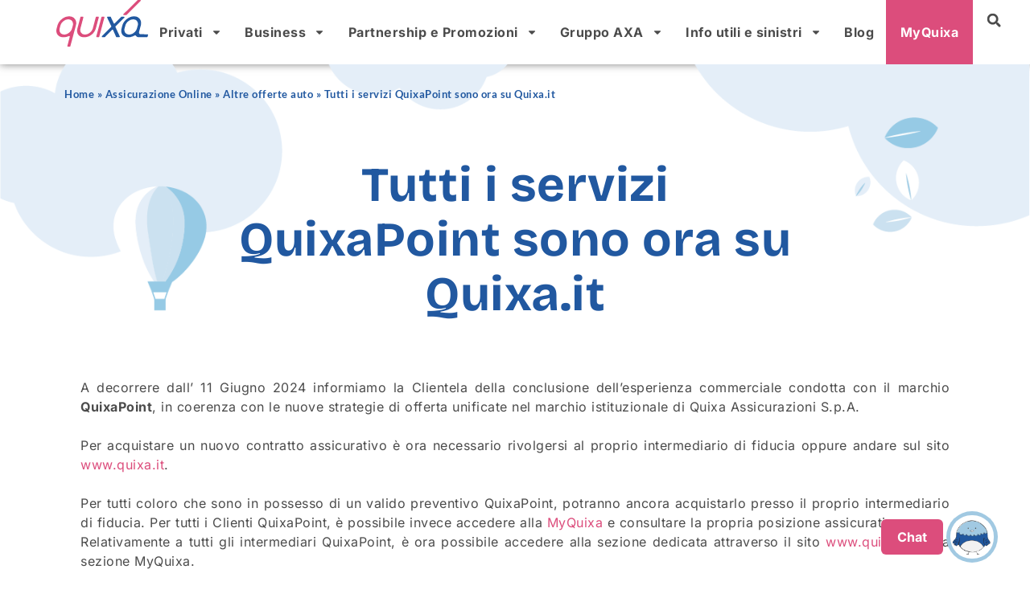

--- FILE ---
content_type: text/html; charset=UTF-8
request_url: https://www.quixa.it/prodotti/altre-offerte-auto/quixapoint/
body_size: 50606
content:
<!DOCTYPE html>
<html lang="it-IT">
<head>
	<meta charset="UTF-8">
	<meta name="viewport" content="width=device-width, initial-scale=1.0, viewport-fit=cover" />		<meta name='robots' content='index, follow, max-image-preview:large, max-snippet:-1, max-video-preview:-1' />
	<style>img:is([sizes="auto" i], [sizes^="auto," i]) { contain-intrinsic-size: 3000px 1500px }</style>
	
	<!-- This site is optimized with the Yoast SEO plugin v23.7 - https://yoast.com/wordpress/plugins/seo/ -->
	<title>Altre offerte auto | quixa</title>
	<meta name="description" content="Scopri tutti i nostri prodotti con la descrizione delle peculiarità che caratterizzano le diverse proposte di RC Auto." />
	<link rel="canonical" href="https://www.quixa.it/prodotti/altre-offerte-auto/quixapoint/" />
	<meta property="og:locale" content="it_IT" />
	<meta property="og:type" content="article" />
	<meta property="og:title" content="Altre offerte auto | quixa" />
	<meta property="og:description" content="Scopri tutti i nostri prodotti con la descrizione delle peculiarità che caratterizzano le diverse proposte di RC Auto." />
	<meta property="og:url" content="https://www.quixa.it/prodotti/altre-offerte-auto/quixapoint/" />
	<meta property="og:site_name" content="Quixa" />
	<meta property="article:modified_time" content="2025-09-23T14:36:30+00:00" />
	<meta name="twitter:card" content="summary_large_image" />
	<meta name="twitter:label1" content="Tempo di lettura stimato" />
	<meta name="twitter:data1" content="2 minuti" />
	<script type="application/ld+json" class="yoast-schema-graph">{"@context":"https://schema.org","@graph":[{"@type":"WebPage","@id":"https://quixa-wrp.qxapr.appserviceenvironment.net/prodotti/altre-offerte-auto/quixapoint/","url":"https://www.quixa.it/prodotti/altre-offerte-auto/quixapoint/","name":"Altre offerte auto | quixa","isPartOf":{"@id":"https://www.quixa.it/#website"},"datePublished":"2024-07-24T09:24:48+00:00","dateModified":"2025-09-23T14:36:30+00:00","description":"Scopri tutti i nostri prodotti con la descrizione delle peculiarità che caratterizzano le diverse proposte di RC Auto.","breadcrumb":{"@id":"https://www.quixa.it/prodotti/altre-offerte-auto/quixapoint/#breadcrumb"},"inLanguage":"it-IT","potentialAction":[{"@type":"ReadAction","target":["https://www.quixa.it/prodotti/altre-offerte-auto/quixapoint/"]}]},{"@type":"BreadcrumbList","@id":"https://www.quixa.it/prodotti/altre-offerte-auto/quixapoint/#breadcrumb","itemListElement":[{"@type":"ListItem","position":1,"name":"Home","item":"https://www.quixa.it/"},{"@type":"ListItem","position":2,"name":"Assicurazione Online","item":"https://www.quixa.it/prodotti/"},{"@type":"ListItem","position":3,"name":"Altre offerte auto","item":"https://www.quixa.it/prodotti/altre-offerte-auto/"},{"@type":"ListItem","position":4,"name":"Tutti i servizi QuixaPoint sono ora su Quixa.it"}]},{"@type":"WebSite","@id":"https://www.quixa.it/#website","url":"https://www.quixa.it/","name":"Quixa","description":"Diretta, personale, AXA","publisher":{"@id":"https://www.quixa.it/#organization"},"potentialAction":[{"@type":"SearchAction","target":{"@type":"EntryPoint","urlTemplate":"https://www.quixa.it/?s={search_term_string}"},"query-input":{"@type":"PropertyValueSpecification","valueRequired":true,"valueName":"search_term_string"}}],"inLanguage":"it-IT"},{"@type":"Organization","@id":"https://www.quixa.it/#organization","name":"QUIXA Assicurazioni S.p.A.","url":"https://www.quixa.it/","logo":{"@type":"ImageObject","inLanguage":"it-IT","@id":"https://www.quixa.it/#/schema/logo/image/","url":"/wp-content/uploads/FavIconSito.png","contentUrl":"/wp-content/uploads/FavIconSito.png","width":512,"height":512,"caption":"QUIXA Assicurazioni S.p.A."},"image":{"@id":"https://www.quixa.it/#/schema/logo/image/"}}]}</script>
	<!-- / Yoast SEO plugin. -->


<link rel='dns-prefetch' href='//stackpath.bootstrapcdn.com' />
<link rel='dns-prefetch' href='//prev.quixa.it' />
<link rel='dns-prefetch' href='//fonts.googleapis.com' />
<link rel="alternate" type="application/rss+xml" title="Quixa &raquo; Feed" href="https://www.quixa.it/feed/" />
<link rel="alternate" type="application/rss+xml" title="Quixa &raquo; Feed dei commenti" href="https://www.quixa.it/comments/feed/" />
<script>
window._wpemojiSettings = {"baseUrl":"https:\/\/s.w.org\/images\/core\/emoji\/16.0.1\/72x72\/","ext":".png","svgUrl":"https:\/\/s.w.org\/images\/core\/emoji\/16.0.1\/svg\/","svgExt":".svg","source":{"concatemoji":"https:\/\/www.quixa.it\/wp-includes\/js\/wp-emoji-release.min.js?ver=6.8.3"}};
/*! This file is auto-generated */
!function(s,n){var o,i,e;function c(e){try{var t={supportTests:e,timestamp:(new Date).valueOf()};sessionStorage.setItem(o,JSON.stringify(t))}catch(e){}}function p(e,t,n){e.clearRect(0,0,e.canvas.width,e.canvas.height),e.fillText(t,0,0);var t=new Uint32Array(e.getImageData(0,0,e.canvas.width,e.canvas.height).data),a=(e.clearRect(0,0,e.canvas.width,e.canvas.height),e.fillText(n,0,0),new Uint32Array(e.getImageData(0,0,e.canvas.width,e.canvas.height).data));return t.every(function(e,t){return e===a[t]})}function u(e,t){e.clearRect(0,0,e.canvas.width,e.canvas.height),e.fillText(t,0,0);for(var n=e.getImageData(16,16,1,1),a=0;a<n.data.length;a++)if(0!==n.data[a])return!1;return!0}function f(e,t,n,a){switch(t){case"flag":return n(e,"\ud83c\udff3\ufe0f\u200d\u26a7\ufe0f","\ud83c\udff3\ufe0f\u200b\u26a7\ufe0f")?!1:!n(e,"\ud83c\udde8\ud83c\uddf6","\ud83c\udde8\u200b\ud83c\uddf6")&&!n(e,"\ud83c\udff4\udb40\udc67\udb40\udc62\udb40\udc65\udb40\udc6e\udb40\udc67\udb40\udc7f","\ud83c\udff4\u200b\udb40\udc67\u200b\udb40\udc62\u200b\udb40\udc65\u200b\udb40\udc6e\u200b\udb40\udc67\u200b\udb40\udc7f");case"emoji":return!a(e,"\ud83e\udedf")}return!1}function g(e,t,n,a){var r="undefined"!=typeof WorkerGlobalScope&&self instanceof WorkerGlobalScope?new OffscreenCanvas(300,150):s.createElement("canvas"),o=r.getContext("2d",{willReadFrequently:!0}),i=(o.textBaseline="top",o.font="600 32px Arial",{});return e.forEach(function(e){i[e]=t(o,e,n,a)}),i}function t(e){var t=s.createElement("script");t.src=e,t.defer=!0,s.head.appendChild(t)}"undefined"!=typeof Promise&&(o="wpEmojiSettingsSupports",i=["flag","emoji"],n.supports={everything:!0,everythingExceptFlag:!0},e=new Promise(function(e){s.addEventListener("DOMContentLoaded",e,{once:!0})}),new Promise(function(t){var n=function(){try{var e=JSON.parse(sessionStorage.getItem(o));if("object"==typeof e&&"number"==typeof e.timestamp&&(new Date).valueOf()<e.timestamp+604800&&"object"==typeof e.supportTests)return e.supportTests}catch(e){}return null}();if(!n){if("undefined"!=typeof Worker&&"undefined"!=typeof OffscreenCanvas&&"undefined"!=typeof URL&&URL.createObjectURL&&"undefined"!=typeof Blob)try{var e="postMessage("+g.toString()+"("+[JSON.stringify(i),f.toString(),p.toString(),u.toString()].join(",")+"));",a=new Blob([e],{type:"text/javascript"}),r=new Worker(URL.createObjectURL(a),{name:"wpTestEmojiSupports"});return void(r.onmessage=function(e){c(n=e.data),r.terminate(),t(n)})}catch(e){}c(n=g(i,f,p,u))}t(n)}).then(function(e){for(var t in e)n.supports[t]=e[t],n.supports.everything=n.supports.everything&&n.supports[t],"flag"!==t&&(n.supports.everythingExceptFlag=n.supports.everythingExceptFlag&&n.supports[t]);n.supports.everythingExceptFlag=n.supports.everythingExceptFlag&&!n.supports.flag,n.DOMReady=!1,n.readyCallback=function(){n.DOMReady=!0}}).then(function(){return e}).then(function(){var e;n.supports.everything||(n.readyCallback(),(e=n.source||{}).concatemoji?t(e.concatemoji):e.wpemoji&&e.twemoji&&(t(e.twemoji),t(e.wpemoji)))}))}((window,document),window._wpemojiSettings);
</script>
<style id='wp-emoji-styles-inline-css'>

	img.wp-smiley, img.emoji {
		display: inline !important;
		border: none !important;
		box-shadow: none !important;
		height: 1em !important;
		width: 1em !important;
		margin: 0 0.07em !important;
		vertical-align: -0.1em !important;
		background: none !important;
		padding: 0 !important;
	}
</style>
<style id='classic-theme-styles-inline-css'>
/*! This file is auto-generated */
.wp-block-button__link{color:#fff;background-color:#32373c;border-radius:9999px;box-shadow:none;text-decoration:none;padding:calc(.667em + 2px) calc(1.333em + 2px);font-size:1.125em}.wp-block-file__button{background:#32373c;color:#fff;text-decoration:none}
</style>
<link rel='stylesheet' id='helpie-faq-bundle-styles-css' href='https://www.quixa.it/wp-content/plugins/helpie-faq/assets/bundles/main.app.css?ver=1.39' media='all' />
<style id='global-styles-inline-css'>
:root{--wp--preset--aspect-ratio--square: 1;--wp--preset--aspect-ratio--4-3: 4/3;--wp--preset--aspect-ratio--3-4: 3/4;--wp--preset--aspect-ratio--3-2: 3/2;--wp--preset--aspect-ratio--2-3: 2/3;--wp--preset--aspect-ratio--16-9: 16/9;--wp--preset--aspect-ratio--9-16: 9/16;--wp--preset--color--black: #000000;--wp--preset--color--cyan-bluish-gray: #abb8c3;--wp--preset--color--white: #ffffff;--wp--preset--color--pale-pink: #f78da7;--wp--preset--color--vivid-red: #cf2e2e;--wp--preset--color--luminous-vivid-orange: #ff6900;--wp--preset--color--luminous-vivid-amber: #fcb900;--wp--preset--color--light-green-cyan: #7bdcb5;--wp--preset--color--vivid-green-cyan: #00d084;--wp--preset--color--pale-cyan-blue: #8ed1fc;--wp--preset--color--vivid-cyan-blue: #0693e3;--wp--preset--color--vivid-purple: #9b51e0;--wp--preset--color--accent-1: #246be6;--wp--preset--color--accent-2: #9fd9b4;--wp--preset--color--headings: #246be6;--wp--preset--color--sitetext: #4b4b4b;--wp--preset--color--sitebg: #fff;--wp--preset--gradient--vivid-cyan-blue-to-vivid-purple: linear-gradient(135deg,rgba(6,147,227,1) 0%,rgb(155,81,224) 100%);--wp--preset--gradient--light-green-cyan-to-vivid-green-cyan: linear-gradient(135deg,rgb(122,220,180) 0%,rgb(0,208,130) 100%);--wp--preset--gradient--luminous-vivid-amber-to-luminous-vivid-orange: linear-gradient(135deg,rgba(252,185,0,1) 0%,rgba(255,105,0,1) 100%);--wp--preset--gradient--luminous-vivid-orange-to-vivid-red: linear-gradient(135deg,rgba(255,105,0,1) 0%,rgb(207,46,46) 100%);--wp--preset--gradient--very-light-gray-to-cyan-bluish-gray: linear-gradient(135deg,rgb(238,238,238) 0%,rgb(169,184,195) 100%);--wp--preset--gradient--cool-to-warm-spectrum: linear-gradient(135deg,rgb(74,234,220) 0%,rgb(151,120,209) 20%,rgb(207,42,186) 40%,rgb(238,44,130) 60%,rgb(251,105,98) 80%,rgb(254,248,76) 100%);--wp--preset--gradient--blush-light-purple: linear-gradient(135deg,rgb(255,206,236) 0%,rgb(152,150,240) 100%);--wp--preset--gradient--blush-bordeaux: linear-gradient(135deg,rgb(254,205,165) 0%,rgb(254,45,45) 50%,rgb(107,0,62) 100%);--wp--preset--gradient--luminous-dusk: linear-gradient(135deg,rgb(255,203,112) 0%,rgb(199,81,192) 50%,rgb(65,88,208) 100%);--wp--preset--gradient--pale-ocean: linear-gradient(135deg,rgb(255,245,203) 0%,rgb(182,227,212) 50%,rgb(51,167,181) 100%);--wp--preset--gradient--electric-grass: linear-gradient(135deg,rgb(202,248,128) 0%,rgb(113,206,126) 100%);--wp--preset--gradient--midnight: linear-gradient(135deg,rgb(2,3,129) 0%,rgb(40,116,252) 100%);--wp--preset--font-size--small: 12px;--wp--preset--font-size--medium: 20px;--wp--preset--font-size--large: 32px;--wp--preset--font-size--x-large: 42px;--wp--preset--font-size--normal: 20px;--wp--preset--font-size--larger: 51px;--wp--preset--spacing--20: 0.44rem;--wp--preset--spacing--30: 0.67rem;--wp--preset--spacing--40: 1rem;--wp--preset--spacing--50: 1.5rem;--wp--preset--spacing--60: 2.25rem;--wp--preset--spacing--70: 3.38rem;--wp--preset--spacing--80: 5.06rem;--wp--preset--shadow--natural: 6px 6px 9px rgba(0, 0, 0, 0.2);--wp--preset--shadow--deep: 12px 12px 50px rgba(0, 0, 0, 0.4);--wp--preset--shadow--sharp: 6px 6px 0px rgba(0, 0, 0, 0.2);--wp--preset--shadow--outlined: 6px 6px 0px -3px rgba(255, 255, 255, 1), 6px 6px rgba(0, 0, 0, 1);--wp--preset--shadow--crisp: 6px 6px 0px rgba(0, 0, 0, 1);}:where(.is-layout-flex){gap: 0.5em;}:where(.is-layout-grid){gap: 0.5em;}body .is-layout-flex{display: flex;}.is-layout-flex{flex-wrap: wrap;align-items: center;}.is-layout-flex > :is(*, div){margin: 0;}body .is-layout-grid{display: grid;}.is-layout-grid > :is(*, div){margin: 0;}:where(.wp-block-columns.is-layout-flex){gap: 2em;}:where(.wp-block-columns.is-layout-grid){gap: 2em;}:where(.wp-block-post-template.is-layout-flex){gap: 1.25em;}:where(.wp-block-post-template.is-layout-grid){gap: 1.25em;}.has-black-color{color: var(--wp--preset--color--black) !important;}.has-cyan-bluish-gray-color{color: var(--wp--preset--color--cyan-bluish-gray) !important;}.has-white-color{color: var(--wp--preset--color--white) !important;}.has-pale-pink-color{color: var(--wp--preset--color--pale-pink) !important;}.has-vivid-red-color{color: var(--wp--preset--color--vivid-red) !important;}.has-luminous-vivid-orange-color{color: var(--wp--preset--color--luminous-vivid-orange) !important;}.has-luminous-vivid-amber-color{color: var(--wp--preset--color--luminous-vivid-amber) !important;}.has-light-green-cyan-color{color: var(--wp--preset--color--light-green-cyan) !important;}.has-vivid-green-cyan-color{color: var(--wp--preset--color--vivid-green-cyan) !important;}.has-pale-cyan-blue-color{color: var(--wp--preset--color--pale-cyan-blue) !important;}.has-vivid-cyan-blue-color{color: var(--wp--preset--color--vivid-cyan-blue) !important;}.has-vivid-purple-color{color: var(--wp--preset--color--vivid-purple) !important;}.has-black-background-color{background-color: var(--wp--preset--color--black) !important;}.has-cyan-bluish-gray-background-color{background-color: var(--wp--preset--color--cyan-bluish-gray) !important;}.has-white-background-color{background-color: var(--wp--preset--color--white) !important;}.has-pale-pink-background-color{background-color: var(--wp--preset--color--pale-pink) !important;}.has-vivid-red-background-color{background-color: var(--wp--preset--color--vivid-red) !important;}.has-luminous-vivid-orange-background-color{background-color: var(--wp--preset--color--luminous-vivid-orange) !important;}.has-luminous-vivid-amber-background-color{background-color: var(--wp--preset--color--luminous-vivid-amber) !important;}.has-light-green-cyan-background-color{background-color: var(--wp--preset--color--light-green-cyan) !important;}.has-vivid-green-cyan-background-color{background-color: var(--wp--preset--color--vivid-green-cyan) !important;}.has-pale-cyan-blue-background-color{background-color: var(--wp--preset--color--pale-cyan-blue) !important;}.has-vivid-cyan-blue-background-color{background-color: var(--wp--preset--color--vivid-cyan-blue) !important;}.has-vivid-purple-background-color{background-color: var(--wp--preset--color--vivid-purple) !important;}.has-black-border-color{border-color: var(--wp--preset--color--black) !important;}.has-cyan-bluish-gray-border-color{border-color: var(--wp--preset--color--cyan-bluish-gray) !important;}.has-white-border-color{border-color: var(--wp--preset--color--white) !important;}.has-pale-pink-border-color{border-color: var(--wp--preset--color--pale-pink) !important;}.has-vivid-red-border-color{border-color: var(--wp--preset--color--vivid-red) !important;}.has-luminous-vivid-orange-border-color{border-color: var(--wp--preset--color--luminous-vivid-orange) !important;}.has-luminous-vivid-amber-border-color{border-color: var(--wp--preset--color--luminous-vivid-amber) !important;}.has-light-green-cyan-border-color{border-color: var(--wp--preset--color--light-green-cyan) !important;}.has-vivid-green-cyan-border-color{border-color: var(--wp--preset--color--vivid-green-cyan) !important;}.has-pale-cyan-blue-border-color{border-color: var(--wp--preset--color--pale-cyan-blue) !important;}.has-vivid-cyan-blue-border-color{border-color: var(--wp--preset--color--vivid-cyan-blue) !important;}.has-vivid-purple-border-color{border-color: var(--wp--preset--color--vivid-purple) !important;}.has-vivid-cyan-blue-to-vivid-purple-gradient-background{background: var(--wp--preset--gradient--vivid-cyan-blue-to-vivid-purple) !important;}.has-light-green-cyan-to-vivid-green-cyan-gradient-background{background: var(--wp--preset--gradient--light-green-cyan-to-vivid-green-cyan) !important;}.has-luminous-vivid-amber-to-luminous-vivid-orange-gradient-background{background: var(--wp--preset--gradient--luminous-vivid-amber-to-luminous-vivid-orange) !important;}.has-luminous-vivid-orange-to-vivid-red-gradient-background{background: var(--wp--preset--gradient--luminous-vivid-orange-to-vivid-red) !important;}.has-very-light-gray-to-cyan-bluish-gray-gradient-background{background: var(--wp--preset--gradient--very-light-gray-to-cyan-bluish-gray) !important;}.has-cool-to-warm-spectrum-gradient-background{background: var(--wp--preset--gradient--cool-to-warm-spectrum) !important;}.has-blush-light-purple-gradient-background{background: var(--wp--preset--gradient--blush-light-purple) !important;}.has-blush-bordeaux-gradient-background{background: var(--wp--preset--gradient--blush-bordeaux) !important;}.has-luminous-dusk-gradient-background{background: var(--wp--preset--gradient--luminous-dusk) !important;}.has-pale-ocean-gradient-background{background: var(--wp--preset--gradient--pale-ocean) !important;}.has-electric-grass-gradient-background{background: var(--wp--preset--gradient--electric-grass) !important;}.has-midnight-gradient-background{background: var(--wp--preset--gradient--midnight) !important;}.has-small-font-size{font-size: var(--wp--preset--font-size--small) !important;}.has-medium-font-size{font-size: var(--wp--preset--font-size--medium) !important;}.has-large-font-size{font-size: var(--wp--preset--font-size--large) !important;}.has-x-large-font-size{font-size: var(--wp--preset--font-size--x-large) !important;}
:where(.wp-block-post-template.is-layout-flex){gap: 1.25em;}:where(.wp-block-post-template.is-layout-grid){gap: 1.25em;}
:where(.wp-block-columns.is-layout-flex){gap: 2em;}:where(.wp-block-columns.is-layout-grid){gap: 2em;}
:root :where(.wp-block-pullquote){font-size: 1.5em;line-height: 1.6;}
</style>
<link rel='stylesheet' id='mt-common-css' href='https://www.quixa.it/wp-content/plugins/mighty-addons/assets/css/common.css?ver=1.9.3' media='all' />
<link rel='stylesheet' id='fluida-themefonts-css' href='https://www.quixa.it/wp-content/themes/fluida/resources/fonts/fontfaces.css?ver=1.8.6.2' media='all' />
<link rel='stylesheet' id='fluida-googlefonts-css' href='//fonts.googleapis.com/css?family=Source+Sans+Pro%3A%7CSource+Sans+Pro%3A100%2C200%2C300%2C400%2C500%2C600%2C700%2C800%2C900%7CSource+Sans+Pro%3A400%7CSource+Sans+Pro%3A700&#038;ver=1.8.6.2' media='all' />
<link rel='stylesheet' id='fluida-main-css' href='https://www.quixa.it/wp-content/themes/fluida/style.css?ver=1.8.6.2' media='all' />
<style id='fluida-main-inline-css'>
 #site-header-main-inside, #container, #colophon-inside, #footer-inside, #breadcrumbs-container-inside, #wp-custom-header { margin: 0 auto; max-width: 1920px; } #site-header-main { left: 0; right: 0; } #primary { width: 320px; } #secondary { width: 320px; } #container.one-column { } #container.two-columns-right #secondary { float: right; } #container.two-columns-right .main, .two-columns-right #breadcrumbs { width: calc( 98% - 320px ); float: left; } #container.two-columns-left #primary { float: left; } #container.two-columns-left .main, .two-columns-left #breadcrumbs { width: calc( 98% - 320px ); float: right; } #container.three-columns-right #primary, #container.three-columns-left #primary, #container.three-columns-sided #primary { float: left; } #container.three-columns-right #secondary, #container.three-columns-left #secondary, #container.three-columns-sided #secondary { float: left; } #container.three-columns-right #primary, #container.three-columns-left #secondary { margin-left: 2%; margin-right: 2%; } #container.three-columns-right .main, .three-columns-right #breadcrumbs { width: calc( 96% - 640px ); float: left; } #container.three-columns-left .main, .three-columns-left #breadcrumbs { width: calc( 96% - 640px ); float: right; } #container.three-columns-sided #secondary { float: right; } #container.three-columns-sided .main, .three-columns-sided #breadcrumbs { width: calc( 96% - 640px ); float: right; margin: 0 calc( 2% + 320px ) 0 -1920px; } #site-text { clip: rect(1px, 1px, 1px, 1px); height: 1px; overflow: hidden; position: absolute !important; width: 1px; word-wrap: normal !important; } html { font-family: Source Sans Pro; font-size: 20px; font-weight: 400; line-height: 1; } #site-title { font-family: Source Sans Pro; font-size: 150%; font-weight: 400; } #access ul li a { font-family: Source Sans Pro; font-size: 105%; font-weight: 400; } #access i.search-icon { ; } .widget-title { font-family: Source Sans Pro; font-size: 100%; font-weight: 700; } .widget-container { font-family: Source Sans Pro; font-size: 100%; font-weight: 400; } .entry-title, #reply-title, .woocommerce .main .page-title, .woocommerce .main .entry-title { font-family: Source Sans Pro; font-size: 250%; font-weight: 400; } .content-masonry .entry-title { font-size: 187.5%; } h1 { font-size: 3.029em; } h2 { font-size: 2.678em; } h3 { font-size: 2.327em; } h4 { font-size: 1.976em; } h5 { font-size: 1.625em; } h6 { font-size: 1.274em; } h1, h2, h3, h4, h5, h6 { font-family: Source Sans Pro; font-weight: 400; } .lp-staticslider .staticslider-caption-title, .seriousslider.seriousslider-theme .seriousslider-caption-title { font-family: Source Sans Pro; } body { color: #4b4b4b; background-color: #F3F3F3; } #site-header-main, #site-header-main-inside, #access ul li a, #access ul ul, #access::after { background-color: #fff; } #access .menu-main-search .searchform { border-color: #246be6; background-color: #246be6; } .menu-search-animated .searchform input[type="search"], .menu-search-animated .searchform input[type="search"]:focus { color: #fff; } #header a { color: #246be6; } #access > div > ul > li, #access > div > ul > li > a { color: #246be6; } #access ul.sub-menu li a, #access ul.children li a { color: #4b4b4b; } #access ul.sub-menu li:hover > a, #access ul.children li:hover > a { background-color: rgba(75,75,75,0.1); } #access > div > ul > li:hover > a { color: #fff; } #access ul > li.current_page_item > a, #access ul > li.current-menu-item > a, #access ul > li.current_page_ancestor > a, #access ul > li.current-menu-ancestor > a, #access .sub-menu, #access .children { border-top-color: #246be6; } #access ul ul ul { border-left-color: rgba(75,75,75,0.5); } #access > div > ul > li:hover > a { background-color: #246be6; } #access ul.children > li.current_page_item > a, #access ul.sub-menu > li.current-menu-item > a, #access ul.children > li.current_page_ancestor > a, #access ul.sub-menu > li.current-menu-ancestor > a { border-color: #4b4b4b; } .searchform .searchsubmit, .searchform:hover input[type="search"], .searchform input[type="search"]:focus { color: #fff; background-color: transparent; } .searchform::after, .searchform input[type="search"]:focus, .searchform .searchsubmit:hover { background-color: #246be6; } article.hentry, #primary, .searchform, .main > div:not(#content-masonry), .main > header, .main > nav#nav-below, .pagination span, .pagination a, #nav-old-below .nav-previous, #nav-old-below .nav-next { background-color: #fff; } #breadcrumbs-container { background-color: #f8f8f8;} #secondary { ; } #colophon, #footer { background-color: #4b4b4b; color: #ffffff; } span.entry-format { color: #246be6; } .format-aside { border-top-color: #F3F3F3; } article.hentry .post-thumbnail-container { background-color: rgba(75,75,75,0.15); } .entry-content blockquote::before, .entry-content blockquote::after { color: rgba(75,75,75,0.1); } .entry-content h1, .entry-content h2, .entry-content h3, .entry-content h4, .lp-text-content h1, .lp-text-content h2, .lp-text-content h3, .lp-text-content h4 { color: #246be6; } a { color: #246be6; } a:hover, .entry-meta span a:hover, .comments-link a:hover { color: #9fd9b4; } #footer a, .page-title strong { color: #246be6; } #footer a:hover, #site-title a:hover span { color: #9fd9b4; } #access > div > ul > li.menu-search-animated:hover i { color: #fff; } .continue-reading-link { color: #fff; background-color: #9fd9b4} .continue-reading-link:before { background-color: #246be6} .continue-reading-link:hover { color: #fff; } header.pad-container { border-top-color: #246be6; } article.sticky:after { background-color: rgba(36,107,230,1); } .socials a:before { color: #246be6; } .socials a:hover:before { color: #9fd9b4; } .fluida-normalizedtags #content .tagcloud a { color: #fff; background-color: #246be6; } .fluida-normalizedtags #content .tagcloud a:hover { background-color: #9fd9b4; } #toTop .icon-back2top:before { color: #246be6; } #toTop:hover .icon-back2top:before { color: #9fd9b4; } .entry-meta .icon-metas:before { color: #9fd9b4; } .page-link a:hover { border-top-color: #9fd9b4; } #site-title span a span:nth-child(1) { background-color: #246be6; color: #fff; width: 1.4em; margin-right: .1em; text-align: center; line-height: 1.4; font-weight: 300; } #site-title span a:hover span:nth-child(1) { background-color: #9fd9b4; } .fluida-caption-one .main .wp-caption .wp-caption-text { border-bottom-color: #eeeeee; } .fluida-caption-two .main .wp-caption .wp-caption-text { background-color: #f5f5f5; } .fluida-image-one .entry-content img[class*="align"], .fluida-image-one .entry-summary img[class*="align"], .fluida-image-two .entry-content img[class*='align'], .fluida-image-two .entry-summary img[class*='align'] { border-color: #eeeeee; } .fluida-image-five .entry-content img[class*='align'], .fluida-image-five .entry-summary img[class*='align'] { border-color: #246be6; } /* diffs */ span.edit-link a.post-edit-link, span.edit-link a.post-edit-link:hover, span.edit-link .icon-edit:before { color: #909090; } .searchform { border-color: #ebebeb; } .entry-meta span, .entry-utility span, .entry-meta time, .comment-meta a, #breadcrumbs-nav .icon-angle-right::before, .footermenu ul li span.sep { color: #909090; } #footer { border-top-color: #5f5f5f; } #colophon .widget-container:after { background-color: #5f5f5f; } #commentform { max-width:650px;} code, .reply a:after, #nav-below .nav-previous a:before, #nav-below .nav-next a:before, .reply a:after { background-color: #eeeeee; } pre, .entry-meta .author, nav.sidebarmenu, .page-link > span, article .author-info, .comment-author, .commentlist .comment-body, .commentlist .pingback, nav.sidebarmenu li a { border-color: #eeeeee; } select, input[type], textarea { color: #4b4b4b; } button, input[type="button"], input[type="submit"], input[type="reset"] { background-color: #246be6; color: #fff; } button:hover, input[type="button"]:hover, input[type="submit"]:hover, input[type="reset"]:hover { background-color: #9fd9b4; } select, input[type], textarea { border-color: #e9e9e9; } input[type]:hover, textarea:hover, select:hover, input[type]:focus, textarea:focus, select:focus { border-color: #cdcdcd; } hr { background-color: #e9e9e9; } #toTop { background-color: rgba(250,250,250,0.8) } /* gutenberg */ .wp-block-image.alignwide { margin-left: -15%; margin-right: -15%; } .wp-block-image.alignwide img { width: 130%; max-width: 130%; } .has-accent-1-color, .has-accent-1-color:hover { color: #246be6; } .has-accent-2-color, .has-accent-2-color:hover { color: #9fd9b4; } .has-headings-color, .has-headings-color:hover { color: #246be6; } .has-sitetext-color, .has-sitetext-color:hover { color: #4b4b4b; } .has-sitebg-color, .has-sitebg-color:hover { color: #fff; } .has-accent-1-background-color { background-color: #246be6; } .has-accent-2-background-color { background-color: #9fd9b4; } .has-headings-background-color { background-color: #246be6; } .has-sitetext-background-color { background-color: #4b4b4b; } .has-sitebg-background-color { background-color: #fff; } .has-small-font-size { font-size: 12px; } .has-regular-font-size { font-size: 20px; } .has-large-font-size { font-size: 32px; } .has-larger-font-size { font-size: 51px; } .has-huge-font-size { font-size: 51px; } /* woocommerce */ .woocommerce-page #respond input#submit.alt, .woocommerce a.button.alt, .woocommerce-page button.button.alt, .woocommerce input.button.alt, .woocommerce #respond input#submit, .woocommerce a.button, .woocommerce button.button, .woocommerce input.button { background-color: #246be6; color: #fff; line-height: 1; } .woocommerce #respond input#submit:hover, .woocommerce a.button:hover, .woocommerce button.button:hover, .woocommerce input.button:hover { background-color: #468dff; color: #fff;} .woocommerce-page #respond input#submit.alt, .woocommerce a.button.alt, .woocommerce-page button.button.alt, .woocommerce input.button.alt { background-color: #9fd9b4; color: #fff; line-height: 1; } .woocommerce-page #respond input#submit.alt:hover, .woocommerce a.button.alt:hover, .woocommerce-page button.button.alt:hover, .woocommerce input.button.alt:hover { background-color: #c1fbd6; color: #fff;} .woocommerce div.product .woocommerce-tabs ul.tabs li.active { border-bottom-color: #fff; } .woocommerce #respond input#submit.alt.disabled, .woocommerce #respond input#submit.alt.disabled:hover, .woocommerce #respond input#submit.alt:disabled, .woocommerce #respond input#submit.alt:disabled:hover, .woocommerce #respond input#submit.alt[disabled]:disabled, .woocommerce #respond input#submit.alt[disabled]:disabled:hover, .woocommerce a.button.alt.disabled, .woocommerce a.button.alt.disabled:hover, .woocommerce a.button.alt:disabled, .woocommerce a.button.alt:disabled:hover, .woocommerce a.button.alt[disabled]:disabled, .woocommerce a.button.alt[disabled]:disabled:hover, .woocommerce button.button.alt.disabled, .woocommerce button.button.alt.disabled:hover, .woocommerce button.button.alt:disabled, .woocommerce button.button.alt:disabled:hover, .woocommerce button.button.alt[disabled]:disabled, .woocommerce button.button.alt[disabled]:disabled:hover, .woocommerce input.button.alt.disabled, .woocommerce input.button.alt.disabled:hover, .woocommerce input.button.alt:disabled, .woocommerce input.button.alt:disabled:hover, .woocommerce input.button.alt[disabled]:disabled, .woocommerce input.button.alt[disabled]:disabled:hover { background-color: #9fd9b4; } .woocommerce ul.products li.product .price, .woocommerce div.product p.price, .woocommerce div.product span.price { color: #191919 } #add_payment_method #payment, .woocommerce-cart #payment, .woocommerce-checkout #payment { background: #f5f5f5; } /* mobile menu */ nav#mobile-menu { background-color: #fff; color: #246be6;} #mobile-menu .menu-main-search input[type="search"] { color: #246be6; } .main .entry-content, .main .entry-summary { text-align: inherit; } .main p, .main ul, .main ol, .main dd, .main pre, .main hr { margin-bottom: 1em; } .main .entry-content p { text-indent: 0em; } .main a.post-featured-image { background-position: center center; } #content { margin-top: 20px; } #content { padding-left: 0px; padding-right: 0px; } #header-widget-area { width: 33%; right: 10px; } .fluida-stripped-table .main thead th, .fluida-bordered-table .main thead th, .fluida-stripped-table .main td, .fluida-stripped-table .main th, .fluida-bordered-table .main th, .fluida-bordered-table .main td { border-color: #e9e9e9; } .fluida-clean-table .main th, .fluida-stripped-table .main tr:nth-child(even) td, .fluida-stripped-table .main tr:nth-child(even) th { background-color: #f6f6f6; } .fluida-cropped-featured .main .post-thumbnail-container { height: 200px; } .fluida-responsive-featured .main .post-thumbnail-container { max-height: 200px; height: auto; } #secondary { border: 0; box-shadow: none; } #primary + #secondary { padding-left: 1em; } article.hentry .article-inner, #breadcrumbs-nav, body.woocommerce.woocommerce-page #breadcrumbs-nav, #content-masonry article.hentry .article-inner, .pad-container { padding-left: 10%; padding-right: 10%; } .fluida-magazine-two.archive #breadcrumbs-nav, .fluida-magazine-two.archive .pad-container, .fluida-magazine-two.search #breadcrumbs-nav, .fluida-magazine-two.search .pad-container, .fluida-magazine-two.page-template-template-page-with-intro #breadcrumbs-nav, .fluida-magazine-two.page-template-template-page-with-intro .pad-container { padding-left: 5%; padding-right: 5%; } .fluida-magazine-three.archive #breadcrumbs-nav, .fluida-magazine-three.archive .pad-container, .fluida-magazine-three.search #breadcrumbs-nav, .fluida-magazine-three.search .pad-container, .fluida-magazine-three.page-template-template-page-with-intro #breadcrumbs-nav, .fluida-magazine-three.page-template-template-page-with-intro .pad-container { padding-left: 3.3333333333333%; padding-right: 3.3333333333333%; } #site-header-main { height:30px; } #sheader, .identity, #nav-toggle { height:30px; line-height:30px; } #access div > ul > li > a { line-height:28px; } #access .menu-main-search > a, #branding { height:30px; } .fluida-responsive-headerimage #masthead #header-image-main-inside { max-height: 102px; } .fluida-cropped-headerimage #masthead div.header-image { height: 102px; } #site-text { display: none; } #masthead #site-header-main { position: fixed; top: 0; box-shadow: 0 0 3px rgba(0,0,0,0.2); } #header-image-main { margin-top: 30px; } .fluida-landing-page .lp-blocks-inside, .fluida-landing-page .lp-boxes-inside, .fluida-landing-page .lp-text-inside, .fluida-landing-page .lp-posts-inside, .fluida-landing-page .lp-section-header { max-width: 1920px; } .seriousslider-theme .seriousslider-caption-buttons a:nth-child(2n+1), a.staticslider-button:nth-child(2n+1) { color: #4b4b4b; border-color: #fff; background-color: #fff; } .seriousslider-theme .seriousslider-caption-buttons a:nth-child(2n+1):hover, a.staticslider-button:nth-child(2n+1):hover { color: #fff; } .seriousslider-theme .seriousslider-caption-buttons a:nth-child(2n), a.staticslider-button:nth-child(2n) { border-color: #fff; color: #fff; } .seriousslider-theme .seriousslider-caption-buttons a:nth-child(2n):hover, .staticslider-button:nth-child(2n):hover { color: #4b4b4b; background-color: #fff; } .lp-blocks { ; } .lp-block > i::before { color: #246be6; } .lp-block:hover i::before { color: #9fd9b4; } .lp-block i:after { background-color: #246be6; } .lp-block:hover i:after { background-color: #9fd9b4; } .lp-block-text, .lp-boxes-static .lp-box-text, .lp-section-desc { color: #878787; } .lp-text { background-color: #FFF; } .lp-boxes-1 .lp-box .lp-box-image { height: 250px; } .lp-boxes-1.lp-boxes-animated .lp-box:hover .lp-box-text { max-height: 150px; } .lp-boxes-2 .lp-box .lp-box-image { height: 400px; } .lp-boxes-2.lp-boxes-animated .lp-box:hover .lp-box-text { max-height: 300px; } .lp-box-readmore { color: #246be6; } .lp-boxes { ; } .lp-boxes .lp-box-overlay { background-color: rgba(36,107,230, 0.9); } .lpbox-rnd1 { background-color: #c8c8c8; } .lpbox-rnd2 { background-color: #c3c3c3; } .lpbox-rnd3 { background-color: #bebebe; } .lpbox-rnd4 { background-color: #b9b9b9; } .lpbox-rnd5 { background-color: #b4b4b4; } .lpbox-rnd6 { background-color: #afafaf; } .lpbox-rnd7 { background-color: #aaaaaa; } .lpbox-rnd8 { background-color: #a5a5a5; } 
</style>
<link rel='stylesheet' id='bootstrap-min-css' href='https://www.quixa.it/wp-content/themes/quixa/bootstrap.min.css' media='all' />
<link rel='stylesheet' id='datepicker-css' href='https://www.quixa.it/wp-content/themes/fluida/assets/css/datepicker.min.css?ver=1.0' media='all' />
<link rel='stylesheet' id='quixa-css' href='https://www.quixa.it/wp-content/themes/quixa/quixa.css' media='all' />
<link rel='stylesheet' id='prevQuixa-css-css' href='https://www.quixa.it/wp-content/themes/quixa/prevIntegration.css?ver=6.22' media='all' />
<link rel='stylesheet' id='elementor-frontend-css' href='https://www.quixa.it/wp-content/plugins/elementor/assets/css/frontend.min.css?ver=3.32.2' media='all' />
<link rel='stylesheet' id='widget-image-css' href='https://www.quixa.it/wp-content/plugins/elementor/assets/css/widget-image.min.css?ver=3.32.2' media='all' />
<link rel='stylesheet' id='widget-nav-menu-css' href='https://www.quixa.it/wp-content/plugins/elementor-pro/assets/css/widget-nav-menu.min.css?ver=3.28.2' media='all' />
<link rel='stylesheet' id='widget-search-form-css' href='https://www.quixa.it/wp-content/plugins/elementor-pro/assets/css/widget-search-form.min.css?ver=3.28.2' media='all' />
<link rel='stylesheet' id='e-sticky-css' href='https://www.quixa.it/wp-content/plugins/elementor-pro/assets/css/modules/sticky.min.css?ver=3.28.2' media='all' />
<link rel='stylesheet' id='widget-icon-box-css' href='https://www.quixa.it/wp-content/plugins/elementor/assets/css/widget-icon-box.min.css?ver=3.32.2' media='all' />
<link rel='stylesheet' id='widget-heading-css' href='https://www.quixa.it/wp-content/plugins/elementor/assets/css/widget-heading.min.css?ver=3.32.2' media='all' />
<link rel='stylesheet' id='widget-icon-list-css' href='https://www.quixa.it/wp-content/plugins/elementor/assets/css/widget-icon-list.min.css?ver=3.32.2' media='all' />
<link rel='stylesheet' id='widget-social-icons-css' href='https://www.quixa.it/wp-content/plugins/elementor/assets/css/widget-social-icons.min.css?ver=3.32.2' media='all' />
<link rel='stylesheet' id='e-apple-webkit-css' href='https://www.quixa.it/wp-content/plugins/elementor/assets/css/conditionals/apple-webkit.min.css?ver=3.32.2' media='all' />
<link rel='stylesheet' id='widget-divider-css' href='https://www.quixa.it/wp-content/plugins/elementor/assets/css/widget-divider.min.css?ver=3.32.2' media='all' />
<link rel='stylesheet' id='widget-breadcrumbs-css' href='https://www.quixa.it/wp-content/plugins/elementor-pro/assets/css/widget-breadcrumbs.min.css?ver=3.28.2' media='all' />
<link rel='stylesheet' id='elementor-post-10464-css' href='https://www.quixa.it/wp-content/uploads/elementor/css/post-10464.css?ver=1768440773' media='all' />
<link rel='stylesheet' id='font-awesome-5-all-css' href='https://www.quixa.it/wp-content/plugins/elementor/assets/lib/font-awesome/css/all.min.css?ver=3.32.2' media='all' />
<link rel='stylesheet' id='font-awesome-4-shim-css' href='https://www.quixa.it/wp-content/plugins/elementor/assets/lib/font-awesome/css/v4-shims.min.css?ver=3.32.2' media='all' />
<link rel='stylesheet' id='elementor-post-19171-css' href='https://www.quixa.it/wp-content/uploads/elementor/css/post-19171.css?ver=1768442616' media='all' />
<link rel='stylesheet' id='elementor-post-10608-css' href='https://www.quixa.it/wp-content/uploads/elementor/css/post-10608.css?ver=1768440782' media='all' />
<link rel='stylesheet' id='elementor-post-10610-css' href='https://www.quixa.it/wp-content/uploads/elementor/css/post-10610.css?ver=1768440783' media='all' />
<link rel='stylesheet' id='elementor-post-10618-css' href='https://www.quixa.it/wp-content/uploads/elementor/css/post-10618.css?ver=1768440781' media='all' />
<link rel='stylesheet' id='dashicons-css' href='https://www.quixa.it/wp-includes/css/dashicons.min.css?ver=6.8.3' media='all' />
<link rel='stylesheet' id='eael-general-css' href='https://www.quixa.it/wp-content/plugins/essential-addons-for-elementor-lite/assets/front-end/css/view/general.min.css?ver=6.3.2' media='all' />
<link rel='stylesheet' id='elementor-gf-local-inter-css' href='https://www.quixa.it/wp-content/uploads/elementor/google-fonts/css/inter.css?ver=1751036733' media='all' />
<script src="https://www.quixa.it/wp-includes/js/jquery/jquery.min.js?ver=3.7.1" id="jquery-core-js"></script>
<script src="https://www.quixa.it/wp-includes/js/jquery/jquery-migrate.min.js?ver=3.4.1" id="jquery-migrate-js"></script>
<script src="https://www.quixa.it/wp-content/plugins/mighty-addons/assets/js/custom-css.js?ver=1.9.3" id="mt-customcssjs-js"></script>
<!--[if lt IE 9]>
<script src="https://www.quixa.it/wp-content/themes/fluida/resources/js/html5shiv.min.js?ver=1.8.6.2" id="fluida-html5shiv-js"></script>
<![endif]-->
<script src="https://www.quixa.it/wp-content/plugins/elementor/assets/lib/font-awesome/js/v4-shims.min.js?ver=3.32.2" id="font-awesome-4-shim-js"></script>
<link rel="https://api.w.org/" href="https://www.quixa.it/wp-json/" /><link rel="alternate" title="JSON" type="application/json" href="https://www.quixa.it/wp-json/wp/v2/pages/19171" /><link rel="EditURI" type="application/rsd+xml" title="RSD" href="https://www.quixa.it/xmlrpc.php?rsd" />
<meta name="generator" content="WordPress 6.8.3" />
<link rel='shortlink' href='https://www.quixa.it/?p=19171' />
<link rel="alternate" title="oEmbed (JSON)" type="application/json+oembed" href="https://www.quixa.it/wp-json/oembed/1.0/embed?url=https%3A%2F%2Fwww.quixa.it%2Fprodotti%2Faltre-offerte-auto%2Fquixapoint%2F" />
<link rel="alternate" title="oEmbed (XML)" type="text/xml+oembed" href="https://www.quixa.it/wp-json/oembed/1.0/embed?url=https%3A%2F%2Fwww.quixa.it%2Fprodotti%2Faltre-offerte-auto%2Fquixapoint%2F&#038;format=xml" />
<style id="essential-blocks-global-styles">
            :root {
                --eb-global-primary-color: #101828;
--eb-global-secondary-color: #475467;
--eb-global-tertiary-color: #98A2B3;
--eb-global-text-color: #475467;
--eb-global-heading-color: #1D2939;
--eb-global-link-color: #444CE7;
--eb-global-background-color: #F9FAFB;
--eb-global-button-text-color: #FFFFFF;
--eb-global-button-background-color: #101828;
--eb-gradient-primary-color: linear-gradient(90deg, hsla(259, 84%, 78%, 1) 0%, hsla(206, 67%, 75%, 1) 100%);
--eb-gradient-secondary-color: linear-gradient(90deg, hsla(18, 76%, 85%, 1) 0%, hsla(203, 69%, 84%, 1) 100%);
--eb-gradient-tertiary-color: linear-gradient(90deg, hsla(248, 21%, 15%, 1) 0%, hsla(250, 14%, 61%, 1) 100%);
--eb-gradient-background-color: linear-gradient(90deg, rgb(250, 250, 250) 0%, rgb(233, 233, 233) 49%, rgb(244, 243, 243) 100%);

                --eb-tablet-breakpoint: 1024px;
--eb-mobile-breakpoint: 767px;

            }
            
            
        </style><meta name="generator" content="Elementor 3.32.2; features: e_font_icon_svg, additional_custom_breakpoints; settings: css_print_method-external, google_font-enabled, font_display-swap">
<script>
	window.getCookie = function (name) {
		var match = document.cookie.match(new RegExp('(^| )' + name + '=([^;]+)'));
		if (match) return match[2];
	}
	
	function closeModal(){
		var element = document.getElementById("cookieModal");
		element.style.display = "none";
		document.body.style.overflowY = "auto";
	};
</script>

<!--Cookie modal -->
<div class="modal fade" id="cookieModal" tabindex="-1" role="dialog" aria-labelledby="cookieModalLabel"
aria-hidden="true">
    <div class="modal-dialog modal-dialog-centered modal-lg" role="document">
        <div class="cookie modal-content">
            <div class="container">
                <header>
					<div class="row mb-1">
                        <div class="col-12 mb-1 text-center">
                            <span class="paragraphTitle pt-3 pl-3">La tua scelta riguardo i cookies su questo
							sito</span>
							<mat-icon class="close-icon redActions" onclick=close()></mat-icon>
						</div>
					</div>
				</header>
                <div class="row">
                    <div class="col-12 text-center mb-4">
                        <label class="text-justify description">
                            I cookies sono piccoli file di testo registrati dal browser del tuo computer o del tuo
                            dispositivo
                            mobile
                            tutte le volte che visiti un sito online. Ad ogni successiva visita il browser invia questi
                            cookies al
                            sito
                            web che li ha originati o ad un altro sito, permettendo ai siti di ricordare alcune
                            informazioni e
                            quindi di
                            navigare in modo semplice e veloce, alla Società di effettuare indagini statistiche o di
                            proporre
                            messaggi
                            pubblicitari di tuo interesse, ad esempio ottimizzando le funzionalità del sito e fornendoti
                            contenuti
                            in
                            linea con i tuoi interessi. I cookie tecnici, necessari per l’utilizzo del sito online, non
                            richiedono
                            il consenso e verranno automaticamente installati al momento dell’accesso al sito.
                            Seleziona la tua preferenza rispetto a ciascuna categoria di cookie. Ricorda
                            che
                            potrai modificarla in ogni momento accedendo alla pagina <a
							href="/cookies"
							style="text-decoration: underline;" target="_blank">Privacy</a>.
						</label>
					</div>
				</div>
                <div class="row">
					
					<div class="col-12 col-md-6">
                        <div id="audienceCookieForm" novalidate>
                            <div class="row cookieRowTitle">
                                <div class="col-12 label redActions text-left">Cookie Analitici</div>
							</div>
                            <div class="row mb-2">
                                <div class="col-6 cookieaName text-left">
                                    <!-- {{cookie.cookieTitle}} -->
								</div>
                                <div class="btn-group btn-group-toggle col-6 p-0">
									<div class="btn-group btn-group-toggle col-12 p-0"><label class="text-center description link" id="acceptAllAudience">Accetta
									tutti</label><label class="text-center description link" id="rejectAllAudience">Rifiuta tutti</label></div>
								</div>
							</div>
						</div>
					</div>
                    <div class="col-12 col-md-6">
                        <div class="row cookieRowTitle">
                            <div class="col-12">
															<span class="label redActions text-left cookie-type-label">COOKIE DI PROFILAZIONE DI 3° PARTI</span>
															<span class="label redActions text-left cookie-type-label lowercase"> (cessione e personalizzazione)</span>
														</div>
											</div>
                        <div id="marketingCookieForm">
							<div class="row mb-2">
                                <div class="col-6 cookieaName text-left">
                                    <!-- {{cookie.cookieTitle}} -->
								</div>
                                <div class="btn-group btn-group-toggle col-6 p-0">
									<div class="btn-group btn-group-toggle col-12 p-0"><label class="text-center description link" id="acceptAllMarketing">Accetta
									tutti</label><label class="text-center description link" id="rejectAllMarketing">Rifiuta tutti</label></div>
								</div>
							</div>
						</div>
					</div>
					
                    <div id="saveValidationError" class="d-none">
                        <label class="validation-error-message">Effettuare una scelta prima di
						salvare</label>
					</div>
				</div>
                <hr>
                <div class="row">
                    <div class="col-12 mt-3 mb-3">
                        <label class="description">
                            É necessario fornire il proprio consenso o rifiuto all'uso dei cookie, per ogni categoria,
                            prima di
                            salvare
                            le proprie preferenze.
						</label>
					</div>
                    <div class="col-12 text-center">
						<a onclick="closeModal()">
							<span class="saveBtn" id="saveCookie">Salva</span>
						</a>
					</div>
				</div>
			</div>
		</div>
	</div>
</div>
<!--Installation center modal -->
<div class="modal fade" id="installationCenterModal" tabindex="-1" role="dialog"
aria-labelledby="installationCenterLabel" aria-hidden="true">
    <div class="modal-dialog modal-dialog-centered" role="document">
        <div class=" modal-content">
            <div class="modal-header">
				<div class="modal-title fakeh2" style="font-size: 21px;" id="exampleModalLongTitle">Ricerca centri di installazione</div>
                <button type="button" class="close" data-dismiss="modal" aria-label="Close">
                    <span aria-hidden="true">&times;</span>
				</button>
			</div>
            <div class="modal-body">
                <div class="row">
                    <div class="col-12 col-lg-4">
                        <p>Inserisci il cap</p>
					</div>
                    <div class="col-12 col-lg-4 mb-3"><input id="search"
					class="form-control searchInstallationCenterInput" type="text"></div>
                    <div class="col-12 col-lg-4"><button class="searchInstallationCenterBtn">Cerca</button></div>
				</div>
                <div class="row">
                    <div class="col-12">
                        <hr>
					</div>
                    <div class="col-12 resultRow">
					</div>
				</div>
                <div id="emptyCapError" class="row d-none">
                    <div class="col-12">
                        <p class="validation-error-message">Inserisci un cap valido!</p>
					</div>
				</div>
                <div id="noInstallationCenterFound" class="row d-none">
                    <div class="col-12">
                        <p class="validation-error-message">Non abbiamo centri autorizzati vicino a te.<br>
                            Riprova con un altro CAP!
						</p>
					</div>
				</div>
			</div>
		</div>
	</div>
</div>
<!-- Cookie bar-->
<div class="cookieContainer" style="display:none">
	<div class="row">
        <div class="col-10">
			<h3 class="cookieBarTitle">
				Consenso all'uso dei cookie
			</h3>
		</div>      
		<div class="col-2 text-right" id="closeBarBtn">
			x
		</div>
	</div>
	<div class="row">
		<div class="col-12">
			<p> Questo sito utilizza cookie o altri strumenti tecnici e potrà, esclusivamente previa acquisizione del tuo consenso, utilizzare anche cookie analitici, di profilazione o altri strumenti di tracciamento al fine di inviare messaggi pubblicitari, in linea con le tue preferenze manifestate nell’ambito della navigazione in rete e allo scopo di effettuare analisi e monitoraggio dei comportamenti dei visitatori di siti web. Puoi accettare tutti i cookie cliccando su "Accetta tutti i cookie" o selezionare "Personalizza preferenze" per modificare o negare il consenso ad alcuni o a tutti i cookie. Con la chiusura del banner neghi il consenso a tutti i cookie diversi da quelli tecnici. Per conoscere i dettagli, consulta la nostra <a target="_blank" href="/cookies/">Cookie
			Policy.</a>
            </p>
		</div>
	</div>
	<div class="row">
		<div class="col-12">
			<button class="buttonRed col-md-5 col-lg-2 mb-1 mr-1 w-100" id="acceptAllCookieBtn">ACCETTA TUTTI</button>
			<button class="cookieModal col-12 col-md-6 col-lg-2 mb-1 w-100 buttonRed" data-toggle="modal" data-target="#cookieModal">PERSONALIZZA PREFERENZE</button>
		</div>
	</div>
</div>
<script type="text/javascript">
window.ENV = {};
window.ENV.ga4Enabled = true;
console.log('setto la variabile ga4Enabled');
var envPrefix = (window.location.href.indexOf('-ts') != -1 || window.location.href.indexOf('-dev') != -1 || window.location.href.indexOf('localhost') != -1) ? '-ts' : (window.location.href.indexOf('-pp') != -1 ? '-pp' : '');

//check to avoid to load two times vivocha script(prev and public iframe)
if(window.location == window.parent.location)
{
	//START - EUDATA
	var script = document.createElement('script');
	script.type = 'text/javascript';
	script.src = "https://admin.convy.ai/static/include_v2/interfaces/CustomerGUI2021/includeConvyAI_v1.js?rnd=XHGxWxHO&publicationId=75e0148f-3e67-402c-932b-29cb3ce2889e&lang=it&ui=-1266313197";
  if (envPrefix !== '') {
		script.src = "https://admin.convy.ai/static/include_v2/interfaces/CustomerGUI2021/includeConvyAI_v1.js?rnd=2iOqmYY1&publicationId=5611f41e-11f9-4e6b-80f6-670f107d48e8&lang=it&ui=-1266313197";
   }	
	var firstScript = document.getElementsByTagName("script")[0];
  firstScript.parentNode.insertBefore(script,firstScript);
	//END - EUDATA
	
	
	 //START - VIVOCHA
	 /*window.vvc_ready_handlers = [];
  window.vivocha = {
    ready: function(cb) { window.vvc_ready_handlers.push(cb); },
    setOptions: function(opts) { window.vvc_options = opts}
  };
  var t = document.createElement("script");
  t.type="text/javascript"; t.async=true;
  t.src="//www.vivocha.com/a/quixa/api/vivocha.js";
  var n=document.getElementsByTagName("script")[0];
  n.parentNode.insertBefore(t,n);*/
	//END - VIVOCHA
  
	//google adws scripts
    var gtmScript = document.createElement('script');
    gtmScript.src = "https://www.googletagmanager.com/gtag/js?id=AW-1039549112";
    document.head.appendChild(gtmScript);
    //google tag manager generic script 
    var googleTagGenericSnippet = document.createElement("script");
    googleTagGenericSnippet.type = "text/javascript";
    googleTagGenericSnippet.text = " window.dataLayer = window.dataLayer || [];function gtag(){dataLayer.push(arguments);}gtag('js', new Date());gtag('config', 'AW-1039549112');";
    document.head.appendChild(googleTagGenericSnippet);
  
  //set variable to enabel/disable GA4 for integration with prev -->
//window.ENV = {};
//window.ENV.ga4Enabled = true;

	
  if(window.ENV.ga4Enabled)
  {
    if (envPrefix != '') 
    {
    (function (w, d, s, l, i) {
      w[l] = w[l] || []; w[l].push({
        'gtm.start':
          new Date().getTime(), event: 'gtm.js'
      }); var f = d.getElementsByTagName(s)[0],
        j = d.createElement(s), dl = l != 'dataLayer' ? '&l=' + l : ''; j.async = true; j.src =
          'https://www.googletagmanager.com/gtm.js?id=' + i + dl +
          '&gtm_auth=dVfUdgdfDj3UxrGKw8b9MQ&gtm_preview=env-8&gtm_cookies_win=x'; f.parentNode.insertBefore(j, f);
    })(window, document, 'script', 'dataLayer', 'GTM-N5ZWBPC');
    console.log("we are in :", envPrefix);
    }
    else
    {
    (function(w,d,s,l,i){w[l]=w[l]||[];w[l].push({'gtm.start':
    new Date().getTime(),event:'gtm.js'});var f=d.getElementsByTagName(s)[0],
    j=d.createElement(s),dl=l!='dataLayer'?'&l='+l:'';j.async=true;
    j.src='https://www.googletagmanager.com/gtm.js?id='+i+dl;f.parentNode.insertBefore(j,f);
    })(window,document,'script','dataLayer','GTM-N5ZWBPC');

    console.log("we are in :", envPrefix);
    }
  }
 
}	
	
//<!-- Google Tag Manager with only hotjar -->
(function(w,d,s,l,i){w[l]=w[l]||[];w[l].push({'gtm.start':
new Date().getTime(),event:'gtm.js'});var f=d.getElementsByTagName(s)[0],
j=d.createElement(s),dl=l!='dataLayer'?'&l='+l:'';j.async=true;j.src=
'https://www.googletagmanager.com/gtm.js?id='+i+dl;f.parentNode.insertBefore(j,f);
})(window,document,'script','dataLayer','GTM-N4QNQ77');

</script>


<div class="modal fade" id="mediktorPopup" tabindex="-1" role="dialog" aria-labelledby="cookieModalLabel"
    aria-hidden="true">
    <div class="modal-dialog modal-dialog-centered modal-lg" role="document">
        <div class="mediktor modal-content">
            <div class="container">
                <header>
                    <div class="row mb-3">
                        <div class="col-12 text-center">
                            <h4 class="mediktorPopupTitle">
INFORMATIVA PRIVACY PER IL SERVIZIO DI VALUTAZIONE SINTOMI
													</h4>
                        </div>
                    </div>
                </header>
                <div class="row">
                    <div class="col-12 text-center">
                        <span class="text-justify mediktorPopupText">
                         Il servizio di valutazione dei sintomi (“Servizio”) è svolto dal chatbot Mediktor, di proprietà di TECKEL MEDICAL S.L., società indipendente ed estranea al Gruppo AXA con la quale AXA Assicurazioni, per se stessa e per conto delle Imprese del Gruppo AXA Italia, tra le quali QUIXA Assicurazioni S.p.A., ha stretto un accordo di partnership a favore dei clienti.
QUIXA Assicurazioni S.p.A. quindi non svolgerà alcun ruolo nell’esecuzione del Servizio e non raccoglierà, né tratterà alcun dato personale durante l’esecuzione della valutazione dei sintomi tramite il chatbot Mediktor.
Ti chiediamo di non inserire dati personali che non siano richiesti specificatamente dal chatbot.
Questo strumento non offre consulenza medica, ha solo scopi informativi. Non sostituisce il parere medico professionale, diagnostico o terapeutico. Se ritieni di avere un’emergenza medica, rivolgiti ad un medico o chiama i numeri di emergenza.
Per ulteriori informazioni, leggi attentamente i termini e le condizioni del portale.

                        </span>
                    </div>
                </div>
                
                <hr>
                <div class="row mb-3">
                    <div class="col-12 text-center">
                        <span class="btn buttonRed saveBtn mediktorPopupBtn" id="closePopup">Accetta</span>
                    </div>
                </div>
            </div>
        </div>
    </div>
</div>
<script>
setTimeout(function() {
	var today = new Date();
	jQuery('[data-toggle="datepicker"]')
	    .datepicker({format: 'dd/mm/yyyy', 
	    date: new Date(today.getFullYear() - 18, 
	    today.getMonth(), today.getDate()), 
	    language: 'it-IT',
	    trigger: '#fake-trgger'
	    });
	 jQuery('#nascita-a-trigger').click(function(event){
	   event.stopPropagation();
	   jQuery('#nascitaA').datepicker('show');
	 });
	 jQuery('#nascita-m-trigger').click(function(event){
	   event.stopPropagation();
	   jQuery('#nascitaM').datepicker('show');
	 });
	 jQuery('#nascita-v-trigger').click(function(event){
	   event.stopPropagation();
	   jQuery('#nascitaV').datepicker('show');
	 });
    //End of datepicker block
 
	}, 3500);
</script>
<style>
	.mt-accordion-title,
	.creative-button-inner,
	.cretive-button-text,
	.elementor-post__read-more,
	.elementor-button,
	.submit-btn {
		text-transform: none !important;
	}
</style>
			<style>
				.e-con.e-parent:nth-of-type(n+4):not(.e-lazyloaded):not(.e-no-lazyload),
				.e-con.e-parent:nth-of-type(n+4):not(.e-lazyloaded):not(.e-no-lazyload) * {
					background-image: none !important;
				}
				@media screen and (max-height: 1024px) {
					.e-con.e-parent:nth-of-type(n+3):not(.e-lazyloaded):not(.e-no-lazyload),
					.e-con.e-parent:nth-of-type(n+3):not(.e-lazyloaded):not(.e-no-lazyload) * {
						background-image: none !important;
					}
				}
				@media screen and (max-height: 640px) {
					.e-con.e-parent:nth-of-type(n+2):not(.e-lazyloaded):not(.e-no-lazyload),
					.e-con.e-parent:nth-of-type(n+2):not(.e-lazyloaded):not(.e-no-lazyload) * {
						background-image: none !important;
					}
				}
			</style>
			<style type="text/css">.helpie-faq.accordions .helpie-mark{background-color:#ff0!important}.helpie-faq.accordions .helpie-mark{color:#000!important}.helpie-faq.accordions.custom-styles .accordion .accordion__item .accordion__header{padding-top:30px;padding-right:52.5px;padding-bottom:30px;padding-left:30px;}.helpie-faq.accordions.custom-styles .accordion .accordion__item .accordion__body{padding-top:25px;padding-right:25px;padding-bottom:0px;padding-left:25px;}.helpie-faq.accordions.custom-styles .accordion .accordion__item{border-top-width:0px;border-right-width:0px;border-bottom-width:1px;border-left-width:0px;border-color:#f2f2f2;border-style:solid;}.helpie-faq.custom-styles .accordion .accordion__item{margin-top:0px;margin-right:0px;margin-bottom:0px;margin-left:0px;}.helpie-faq-form__toggle{padding-top:15px!important;padding-right:15px!important;padding-bottom:15px!important;padding-left:15px!important;}.helpie-faq-form__submit{padding-top:15px!important;padding-right:15px!important;padding-bottom:15px!important;padding-left:15px!important;}</style><link rel="icon" href="https://www.quixa.it/wp-content/uploads/favicon.svg" sizes="32x32" />
<link rel="icon" href="https://www.quixa.it/wp-content/uploads/favicon.svg" sizes="192x192" />
<link rel="apple-touch-icon" href="https://www.quixa.it/wp-content/uploads/favicon.svg" />
<meta name="msapplication-TileImage" content="https://www.quixa.it/wp-content/uploads/favicon.svg" />
</head>
<body class="wp-singular page-template-default page page-id-19171 page-child parent-pageid-19771 wp-custom-logo wp-embed-responsive wp-theme-fluida eio-default fluida-image-one fluida-caption-two fluida-totop-normal fluida-stripped-table fluida-fixed-menu fluida-menu-center fluida-responsive-headerimage fluida-responsive-featured fluida-magazine-two fluida-magazine-layout fluida-comment-placeholder fluida-elementshadow fluida-normalizedtags fluida-article-animation-fade elementor-default elementor-template-full-width elementor-kit-10464 elementor-page elementor-page-19171 elementor-page-10618">
		<a class="skip-link screen-reader-text" href="#main" title="Salta al contenuto"> Salta al contenuto </a>
			<div data-elementor-type="header" data-elementor-id="10608" class="elementor elementor-10608 elementor-location-header" data-elementor-post-type="elementor_library">
			<header class="elementor-element elementor-element-77479c7 e-flex e-con-boxed e-con e-parent" data-id="77479c7" data-element_type="container" data-settings="{&quot;background_background&quot;:&quot;classic&quot;,&quot;sticky&quot;:&quot;top&quot;,&quot;sticky_on&quot;:[&quot;desktop&quot;,&quot;tablet&quot;,&quot;mobile&quot;],&quot;sticky_offset&quot;:0,&quot;sticky_effects_offset&quot;:0,&quot;sticky_anchor_link_offset&quot;:0}">
					<div class="e-con-inner">
		<div class="elementor-element elementor-element-5d2933f e-con-full e-flex e-con e-child" data-id="5d2933f" data-element_type="container">
				<div class="elementor-element elementor-element-7f860eb elementor-widget elementor-widget-theme-site-logo elementor-widget-image" data-id="7f860eb" data-element_type="widget" data-widget_type="theme-site-logo.default">
				<div class="elementor-widget-container">
											<a href="/">
			<img width="1" height="1" src="https://www.quixa.it/wp-content/uploads/02_QUIXA.svg" class="attachment-full size-full wp-image-24508" alt="" />				</a>
											</div>
				</div>
				</div>
		<div class="elementor-element elementor-element-c5d85da e-con-full e-flex e-con e-child" data-id="c5d85da" data-element_type="container">
				<div class="elementor-element elementor-element-bbfedca elementor-nav-menu--stretch elementor-nav-menu__align-justify elementor-nav-menu--dropdown-tablet elementor-nav-menu__text-align-aside elementor-nav-menu--toggle elementor-nav-menu--burger elementor-widget elementor-widget-nav-menu" data-id="bbfedca" data-element_type="widget" data-settings="{&quot;full_width&quot;:&quot;stretch&quot;,&quot;layout&quot;:&quot;horizontal&quot;,&quot;submenu_icon&quot;:{&quot;value&quot;:&quot;&lt;svg class=\&quot;e-font-icon-svg e-fas-caret-down\&quot; viewBox=\&quot;0 0 320 512\&quot; xmlns=\&quot;http:\/\/www.w3.org\/2000\/svg\&quot;&gt;&lt;path d=\&quot;M31.3 192h257.3c17.8 0 26.7 21.5 14.1 34.1L174.1 354.8c-7.8 7.8-20.5 7.8-28.3 0L17.2 226.1C4.6 213.5 13.5 192 31.3 192z\&quot;&gt;&lt;\/path&gt;&lt;\/svg&gt;&quot;,&quot;library&quot;:&quot;fa-solid&quot;},&quot;toggle&quot;:&quot;burger&quot;}" data-widget_type="nav-menu.default">
				<div class="elementor-widget-container">
								<nav aria-label="Menu" class="elementor-nav-menu--main elementor-nav-menu__container elementor-nav-menu--layout-horizontal e--pointer-none">
				<ul id="menu-1-bbfedca" class="elementor-nav-menu"><li class="menu-item menu-item-type-post_type menu-item-object-page current-page-ancestor menu-item-has-children menu-item-12876"><a href="https://www.quixa.it/prodotti/" class="elementor-item">Privati</a>
<ul class="sub-menu elementor-nav-menu--dropdown">
	<li class="menu-item menu-item-type-custom menu-item-object-custom menu-item-has-children menu-item-20229"><a class="elementor-sub-item">Auto</a>
	<ul class="sub-menu elementor-nav-menu--dropdown">
		<li class="menu-item menu-item-type-post_type menu-item-object-page menu-item-12889"><a href="https://www.quixa.it/prodotti/auto/" class="elementor-sub-item">Assicurazione Auto</a></li>
		<li class="menu-item menu-item-type-post_type menu-item-object-page menu-item-19876"><a href="https://www.quixa.it/prodotti/quixa-e-green/" class="elementor-sub-item">e-Green Assicurazione Auto Elettriche</a></li>
		<li class="menu-item menu-item-type-post_type menu-item-object-page menu-item-19879"><a href="https://www.quixa.it/prodotti/assistenza-stradale/" class="elementor-sub-item">Assistenza Stradale</a></li>
		<li class="menu-item menu-item-type-post_type menu-item-object-page current-page-ancestor menu-item-19784"><a href="https://www.quixa.it/prodotti/altre-offerte-auto/" class="elementor-sub-item">Altre offerte auto</a></li>
	</ul>
</li>
	<li class="menu-item menu-item-type-post_type menu-item-object-page menu-item-28388"><a href="https://www.quixa.it/prodotti/furgone/" class="elementor-sub-item">Furgone</a></li>
	<li class="menu-item menu-item-type-post_type menu-item-object-page menu-item-12888"><a href="https://www.quixa.it/prodotti/moto/" class="elementor-sub-item">Moto</a></li>
	<li class="menu-item menu-item-type-post_type menu-item-object-page menu-item-12879"><a href="https://www.quixa.it/prodotti/salute/" class="elementor-sub-item">Salute</a></li>
	<li class="menu-item menu-item-type-custom menu-item-object-custom menu-item-has-children menu-item-20232"><a class="elementor-sub-item">Casa</a>
	<ul class="sub-menu elementor-nav-menu--dropdown">
		<li class="menu-item menu-item-type-post_type menu-item-object-page menu-item-19890"><a href="https://www.quixa.it/prodotti/home-family/" class="elementor-sub-item">Assicurazione Casa</a></li>
		<li class="menu-item menu-item-type-post_type menu-item-object-page menu-item-20697"><a href="https://www.quixa.it/prodotti/casa/" class="elementor-sub-item">Assistenza Casa</a></li>
	</ul>
</li>
	<li class="menu-item menu-item-type-post_type menu-item-object-page menu-item-12882"><a href="https://www.quixa.it/prodotti/assicurazione-cane-e-gatto/" class="elementor-sub-item">Animali Domestici</a></li>
	<li class="menu-item menu-item-type-post_type menu-item-object-page menu-item-19884"><a href="https://www.quixa.it/prodotti/sicurezza-digitale/" class="elementor-sub-item">Sicurezza Digitale</a></li>
</ul>
</li>
<li class="menu-item menu-item-type-post_type menu-item-object-page current-page-ancestor menu-item-has-children menu-item-29657"><a href="https://www.quixa.it/prodotti/" class="elementor-item">Business</a>
<ul class="sub-menu elementor-nav-menu--dropdown">
	<li class="menu-item menu-item-type-post_type menu-item-object-page menu-item-29660"><a href="https://www.quixa.it/prodotti/furgone/" class="elementor-sub-item">Furgone e Professione</a></li>
	<li class="menu-item menu-item-type-post_type menu-item-object-page menu-item-29659"><a href="https://www.quixa.it/prodotti/attivita-professionali/" class="elementor-sub-item">Danni Catastrofali e Professione</a></li>
</ul>
</li>
<li class="menu-item menu-item-type-custom menu-item-object-custom menu-item-has-children menu-item-20235"><a class="elementor-item">Partnership e Promozioni</a>
<ul class="sub-menu elementor-nav-menu--dropdown">
	<li class="menu-item menu-item-type-post_type menu-item-object-page menu-item-12890"><a href="https://www.quixa.it/partnership/" class="elementor-sub-item">Partnership</a></li>
	<li class="menu-item menu-item-type-post_type menu-item-object-page menu-item-19886"><a href="https://www.quixa.it/prodotti/promozioni/" class="elementor-sub-item">Promozioni</a></li>
	<li class="menu-item menu-item-type-post_type menu-item-object-page menu-item-12884"><a href="https://www.quixa.it/prodotti/promozioni/promozione-quixa-family/" class="elementor-sub-item">Quixa Family</a></li>
</ul>
</li>
<li class="menu-item menu-item-type-custom menu-item-object-custom menu-item-has-children menu-item-19887"><a class="elementor-item">Gruppo AXA</a>
<ul class="sub-menu elementor-nav-menu--dropdown">
	<li class="menu-item menu-item-type-post_type menu-item-object-page menu-item-12892"><a href="https://www.quixa.it/chi-siamo/" class="elementor-sub-item">Chi siamo</a></li>
	<li class="menu-item menu-item-type-post_type menu-item-object-page menu-item-19888"><a href="https://www.quixa.it/chi-siamo/il-gruppo-axa/sostenibilita/" class="elementor-sub-item">Sostenibilità</a></li>
	<li class="menu-item menu-item-type-post_type menu-item-object-page menu-item-29023"><a href="https://www.quixa.it/comunicazione/news/comunicati-stampa/" class="elementor-sub-item">Comunicati stampa</a></li>
	<li class="menu-item menu-item-type-custom menu-item-object-custom menu-item-11290"><a href="https://corporate.axa.it/" class="elementor-sub-item">Corporate AXA</a></li>
</ul>
</li>
<li class="menu-item menu-item-type-custom menu-item-object-custom menu-item-has-children menu-item-19889"><a href="#" class="elementor-item elementor-item-anchor">Info utili e sinistri</a>
<ul class="sub-menu elementor-nav-menu--dropdown">
	<li class="menu-item menu-item-type-post_type menu-item-object-page menu-item-19891"><a href="https://www.quixa.it/contattaci/" class="elementor-sub-item">Contatti</a></li>
	<li class="menu-item menu-item-type-post_type menu-item-object-page menu-item-32138"><a href="https://www.quixa.it/sinistri/" class="elementor-sub-item">Sinistri</a></li>
	<li class="menu-item menu-item-type-post_type menu-item-object-page menu-item-12887"><a href="https://www.quixa.it/prodotti/come-fare-per/" class="elementor-sub-item">Come fare per</a></li>
	<li class="menu-item menu-item-type-post_type menu-item-object-page menu-item-12886"><a href="https://www.quixa.it/prodotti/informazioni-utili/" class="elementor-sub-item">Informazioni utili</a></li>
	<li class="menu-item menu-item-type-post_type menu-item-object-page menu-item-19892"><a href="https://www.quixa.it/faq/" class="elementor-sub-item">FAQ</a></li>
	<li class="menu-item menu-item-type-post_type menu-item-object-page menu-item-19893"><a href="https://www.quixa.it/prodotti/come-fare-per/assicurare-altri-veicoli/" class="elementor-sub-item">Altri veicoli</a></li>
</ul>
</li>
<li class="menu-item menu-item-type-post_type menu-item-object-page menu-item-21771"><a href="https://www.quixa.it/blog/" class="elementor-item">Blog</a></li>
<li class="menu-item menu-item-type-custom menu-item-object-custom menu-item-11319"><a href="https://prev.quixa.it/accedi" class="elementor-item">MyQuixa</a></li>
</ul>			</nav>
					<div class="elementor-menu-toggle" role="button" tabindex="0" aria-label="Menu di commutazione" aria-expanded="false">
			<svg aria-hidden="true" role="presentation" class="elementor-menu-toggle__icon--open e-font-icon-svg e-eicon-menu-bar" viewBox="0 0 1000 1000" xmlns="http://www.w3.org/2000/svg"><path d="M104 333H896C929 333 958 304 958 271S929 208 896 208H104C71 208 42 237 42 271S71 333 104 333ZM104 583H896C929 583 958 554 958 521S929 458 896 458H104C71 458 42 487 42 521S71 583 104 583ZM104 833H896C929 833 958 804 958 771S929 708 896 708H104C71 708 42 737 42 771S71 833 104 833Z"></path></svg><svg aria-hidden="true" role="presentation" class="elementor-menu-toggle__icon--close e-font-icon-svg e-eicon-close" viewBox="0 0 1000 1000" xmlns="http://www.w3.org/2000/svg"><path d="M742 167L500 408 258 167C246 154 233 150 217 150 196 150 179 158 167 167 154 179 150 196 150 212 150 229 154 242 171 254L408 500 167 742C138 771 138 800 167 829 196 858 225 858 254 829L496 587 738 829C750 842 767 846 783 846 800 846 817 842 829 829 842 817 846 804 846 783 846 767 842 750 829 737L588 500 833 258C863 229 863 200 833 171 804 137 775 137 742 167Z"></path></svg>		</div>
					<nav class="elementor-nav-menu--dropdown elementor-nav-menu__container" aria-hidden="true">
				<ul id="menu-2-bbfedca" class="elementor-nav-menu"><li class="menu-item menu-item-type-post_type menu-item-object-page current-page-ancestor menu-item-has-children menu-item-12876"><a href="https://www.quixa.it/prodotti/" class="elementor-item" tabindex="-1">Privati</a>
<ul class="sub-menu elementor-nav-menu--dropdown">
	<li class="menu-item menu-item-type-custom menu-item-object-custom menu-item-has-children menu-item-20229"><a class="elementor-sub-item" tabindex="-1">Auto</a>
	<ul class="sub-menu elementor-nav-menu--dropdown">
		<li class="menu-item menu-item-type-post_type menu-item-object-page menu-item-12889"><a href="https://www.quixa.it/prodotti/auto/" class="elementor-sub-item" tabindex="-1">Assicurazione Auto</a></li>
		<li class="menu-item menu-item-type-post_type menu-item-object-page menu-item-19876"><a href="https://www.quixa.it/prodotti/quixa-e-green/" class="elementor-sub-item" tabindex="-1">e-Green Assicurazione Auto Elettriche</a></li>
		<li class="menu-item menu-item-type-post_type menu-item-object-page menu-item-19879"><a href="https://www.quixa.it/prodotti/assistenza-stradale/" class="elementor-sub-item" tabindex="-1">Assistenza Stradale</a></li>
		<li class="menu-item menu-item-type-post_type menu-item-object-page current-page-ancestor menu-item-19784"><a href="https://www.quixa.it/prodotti/altre-offerte-auto/" class="elementor-sub-item" tabindex="-1">Altre offerte auto</a></li>
	</ul>
</li>
	<li class="menu-item menu-item-type-post_type menu-item-object-page menu-item-28388"><a href="https://www.quixa.it/prodotti/furgone/" class="elementor-sub-item" tabindex="-1">Furgone</a></li>
	<li class="menu-item menu-item-type-post_type menu-item-object-page menu-item-12888"><a href="https://www.quixa.it/prodotti/moto/" class="elementor-sub-item" tabindex="-1">Moto</a></li>
	<li class="menu-item menu-item-type-post_type menu-item-object-page menu-item-12879"><a href="https://www.quixa.it/prodotti/salute/" class="elementor-sub-item" tabindex="-1">Salute</a></li>
	<li class="menu-item menu-item-type-custom menu-item-object-custom menu-item-has-children menu-item-20232"><a class="elementor-sub-item" tabindex="-1">Casa</a>
	<ul class="sub-menu elementor-nav-menu--dropdown">
		<li class="menu-item menu-item-type-post_type menu-item-object-page menu-item-19890"><a href="https://www.quixa.it/prodotti/home-family/" class="elementor-sub-item" tabindex="-1">Assicurazione Casa</a></li>
		<li class="menu-item menu-item-type-post_type menu-item-object-page menu-item-20697"><a href="https://www.quixa.it/prodotti/casa/" class="elementor-sub-item" tabindex="-1">Assistenza Casa</a></li>
	</ul>
</li>
	<li class="menu-item menu-item-type-post_type menu-item-object-page menu-item-12882"><a href="https://www.quixa.it/prodotti/assicurazione-cane-e-gatto/" class="elementor-sub-item" tabindex="-1">Animali Domestici</a></li>
	<li class="menu-item menu-item-type-post_type menu-item-object-page menu-item-19884"><a href="https://www.quixa.it/prodotti/sicurezza-digitale/" class="elementor-sub-item" tabindex="-1">Sicurezza Digitale</a></li>
</ul>
</li>
<li class="menu-item menu-item-type-post_type menu-item-object-page current-page-ancestor menu-item-has-children menu-item-29657"><a href="https://www.quixa.it/prodotti/" class="elementor-item" tabindex="-1">Business</a>
<ul class="sub-menu elementor-nav-menu--dropdown">
	<li class="menu-item menu-item-type-post_type menu-item-object-page menu-item-29660"><a href="https://www.quixa.it/prodotti/furgone/" class="elementor-sub-item" tabindex="-1">Furgone e Professione</a></li>
	<li class="menu-item menu-item-type-post_type menu-item-object-page menu-item-29659"><a href="https://www.quixa.it/prodotti/attivita-professionali/" class="elementor-sub-item" tabindex="-1">Danni Catastrofali e Professione</a></li>
</ul>
</li>
<li class="menu-item menu-item-type-custom menu-item-object-custom menu-item-has-children menu-item-20235"><a class="elementor-item" tabindex="-1">Partnership e Promozioni</a>
<ul class="sub-menu elementor-nav-menu--dropdown">
	<li class="menu-item menu-item-type-post_type menu-item-object-page menu-item-12890"><a href="https://www.quixa.it/partnership/" class="elementor-sub-item" tabindex="-1">Partnership</a></li>
	<li class="menu-item menu-item-type-post_type menu-item-object-page menu-item-19886"><a href="https://www.quixa.it/prodotti/promozioni/" class="elementor-sub-item" tabindex="-1">Promozioni</a></li>
	<li class="menu-item menu-item-type-post_type menu-item-object-page menu-item-12884"><a href="https://www.quixa.it/prodotti/promozioni/promozione-quixa-family/" class="elementor-sub-item" tabindex="-1">Quixa Family</a></li>
</ul>
</li>
<li class="menu-item menu-item-type-custom menu-item-object-custom menu-item-has-children menu-item-19887"><a class="elementor-item" tabindex="-1">Gruppo AXA</a>
<ul class="sub-menu elementor-nav-menu--dropdown">
	<li class="menu-item menu-item-type-post_type menu-item-object-page menu-item-12892"><a href="https://www.quixa.it/chi-siamo/" class="elementor-sub-item" tabindex="-1">Chi siamo</a></li>
	<li class="menu-item menu-item-type-post_type menu-item-object-page menu-item-19888"><a href="https://www.quixa.it/chi-siamo/il-gruppo-axa/sostenibilita/" class="elementor-sub-item" tabindex="-1">Sostenibilità</a></li>
	<li class="menu-item menu-item-type-post_type menu-item-object-page menu-item-29023"><a href="https://www.quixa.it/comunicazione/news/comunicati-stampa/" class="elementor-sub-item" tabindex="-1">Comunicati stampa</a></li>
	<li class="menu-item menu-item-type-custom menu-item-object-custom menu-item-11290"><a href="https://corporate.axa.it/" class="elementor-sub-item" tabindex="-1">Corporate AXA</a></li>
</ul>
</li>
<li class="menu-item menu-item-type-custom menu-item-object-custom menu-item-has-children menu-item-19889"><a href="#" class="elementor-item elementor-item-anchor" tabindex="-1">Info utili e sinistri</a>
<ul class="sub-menu elementor-nav-menu--dropdown">
	<li class="menu-item menu-item-type-post_type menu-item-object-page menu-item-19891"><a href="https://www.quixa.it/contattaci/" class="elementor-sub-item" tabindex="-1">Contatti</a></li>
	<li class="menu-item menu-item-type-post_type menu-item-object-page menu-item-32138"><a href="https://www.quixa.it/sinistri/" class="elementor-sub-item" tabindex="-1">Sinistri</a></li>
	<li class="menu-item menu-item-type-post_type menu-item-object-page menu-item-12887"><a href="https://www.quixa.it/prodotti/come-fare-per/" class="elementor-sub-item" tabindex="-1">Come fare per</a></li>
	<li class="menu-item menu-item-type-post_type menu-item-object-page menu-item-12886"><a href="https://www.quixa.it/prodotti/informazioni-utili/" class="elementor-sub-item" tabindex="-1">Informazioni utili</a></li>
	<li class="menu-item menu-item-type-post_type menu-item-object-page menu-item-19892"><a href="https://www.quixa.it/faq/" class="elementor-sub-item" tabindex="-1">FAQ</a></li>
	<li class="menu-item menu-item-type-post_type menu-item-object-page menu-item-19893"><a href="https://www.quixa.it/prodotti/come-fare-per/assicurare-altri-veicoli/" class="elementor-sub-item" tabindex="-1">Altri veicoli</a></li>
</ul>
</li>
<li class="menu-item menu-item-type-post_type menu-item-object-page menu-item-21771"><a href="https://www.quixa.it/blog/" class="elementor-item" tabindex="-1">Blog</a></li>
<li class="menu-item menu-item-type-custom menu-item-object-custom menu-item-11319"><a href="https://prev.quixa.it/accedi" class="elementor-item" tabindex="-1">MyQuixa</a></li>
</ul>			</nav>
						</div>
				</div>
				</div>
		<div class="elementor-element elementor-element-07cffb9 e-con-full elementor-hidden-tablet elementor-hidden-mobile e-flex e-con e-child" data-id="07cffb9" data-element_type="container">
				<div class="elementor-element elementor-element-c78f0b4 elementor-search-form--skin-full_screen elementor-widget elementor-widget-search-form" data-id="c78f0b4" data-element_type="widget" data-settings="{&quot;skin&quot;:&quot;full_screen&quot;}" data-widget_type="search-form.default">
				<div class="elementor-widget-container">
							<search role="search">
			<form class="elementor-search-form" action="https://www.quixa.it" method="get">
												<div class="elementor-search-form__toggle" role="button" tabindex="0" aria-label="Cerca">
					<div class="e-font-icon-svg-container"><svg aria-hidden="true" class="e-font-icon-svg e-fas-search" viewBox="0 0 512 512" xmlns="http://www.w3.org/2000/svg"><path d="M505 442.7L405.3 343c-4.5-4.5-10.6-7-17-7H372c27.6-35.3 44-79.7 44-128C416 93.1 322.9 0 208 0S0 93.1 0 208s93.1 208 208 208c48.3 0 92.7-16.4 128-44v16.3c0 6.4 2.5 12.5 7 17l99.7 99.7c9.4 9.4 24.6 9.4 33.9 0l28.3-28.3c9.4-9.4 9.4-24.6.1-34zM208 336c-70.7 0-128-57.2-128-128 0-70.7 57.2-128 128-128 70.7 0 128 57.2 128 128 0 70.7-57.2 128-128 128z"></path></svg></div>				</div>
								<div class="elementor-search-form__container">
					<label class="elementor-screen-only" for="elementor-search-form-c78f0b4">Cerca</label>

					
					<input id="elementor-search-form-c78f0b4" placeholder="Cerca..." class="elementor-search-form__input" type="search" name="s" value="">
					
					
										<div class="dialog-lightbox-close-button dialog-close-button" role="button" tabindex="0" aria-label="Close this search box.">
						<svg aria-hidden="true" class="e-font-icon-svg e-eicon-close" viewBox="0 0 1000 1000" xmlns="http://www.w3.org/2000/svg"><path d="M742 167L500 408 258 167C246 154 233 150 217 150 196 150 179 158 167 167 154 179 150 196 150 212 150 229 154 242 171 254L408 500 167 742C138 771 138 800 167 829 196 858 225 858 254 829L496 587 738 829C750 842 767 846 783 846 800 846 817 842 829 829 842 817 846 804 846 783 846 767 842 750 829 737L588 500 833 258C863 229 863 200 833 171 804 137 775 137 742 167Z"></path></svg>					</div>
									</div>
			</form>
		</search>
						</div>
				</div>
				</div>
					</div>
				</header>
				</div>
				<main data-elementor-type="single-page" data-elementor-id="10618" class="elementor elementor-10618 elementor-location-single post-19171 page type-page status-publish hentry" data-elementor-post-type="elementor_library">
			<div class="elementor-element elementor-element-39e9cc0 e-flex e-con-boxed e-con e-parent" data-id="39e9cc0" data-element_type="container" data-settings="{&quot;background_background&quot;:&quot;classic&quot;}">
					<div class="e-con-inner">
		<div class="elementor-element elementor-element-1f02475 e-con-full e-flex e-con e-child" data-id="1f02475" data-element_type="container">
				<div class="elementor-element elementor-element-60beb9e elementor-align-left elementor-widget elementor-widget-breadcrumbs" data-id="60beb9e" data-element_type="widget" data-widget_type="breadcrumbs.default">
				<div class="elementor-widget-container">
					<nav id="breadcrumbs"><span><span><a href="https://www.quixa.it/">Home</a></span> » <span><a href="https://www.quixa.it/prodotti/">Assicurazione Online</a></span> » <span><a href="https://www.quixa.it/prodotti/altre-offerte-auto/">Altre offerte auto</a></span> » <span class="breadcrumb_last" aria-current="page">Tutti i servizi QuixaPoint sono ora su Quixa.it</span></span></nav>				</div>
				</div>
				<div class="elementor-element elementor-element-16372c0 elementor-widget elementor-widget-theme-post-title elementor-page-title elementor-widget-heading" data-id="16372c0" data-element_type="widget" data-widget_type="theme-post-title.default">
				<div class="elementor-widget-container">
					<h1 class="elementor-heading-title elementor-size-default">Tutti i servizi QuixaPoint sono ora su Quixa.it</h1>				</div>
				</div>
				</div>
					</div>
				</div>
				<main class="elementor-section elementor-top-section elementor-element elementor-element-6f50e7a8 elementor-section-boxed elementor-section-height-default elementor-section-height-default" data-id="6f50e7a8" data-element_type="section">
						<div class="elementor-container elementor-column-gap-default">
					<div class="elementor-column elementor-col-100 elementor-top-column elementor-element elementor-element-a702847" data-id="a702847" data-element_type="column">
			<div class="elementor-widget-wrap elementor-element-populated">
						<div class="elementor-element elementor-element-1b88112e elementor-widget elementor-widget-theme-post-content" data-id="1b88112e" data-element_type="widget" data-widget_type="theme-post-content.default">
				<div class="elementor-widget-container">
							<div data-elementor-type="wp-page" data-elementor-id="19171" class="elementor elementor-19171" data-elementor-post-type="page">
				<div class="elementor-element elementor-element-a413b1e e-flex e-con-boxed e-con e-parent" data-id="a413b1e" data-element_type="container">
					<div class="e-con-inner">
		<div class="elementor-element elementor-element-3c52331 e-con-full e-flex e-con e-child" data-id="3c52331" data-element_type="container">
				<div class="elementor-element elementor-element-deea488 elementor-widget elementor-widget-text-editor" data-id="deea488" data-element_type="widget" data-widget_type="text-editor.default">
				<div class="elementor-widget-container">
									<p style="text-align: justify;">A decorrere dall’ 11 Giugno 2024 informiamo la Clientela della conclusione dell’esperienza commerciale condotta con il marchio <strong>QuixaPoint</strong>, in coerenza con le nuove strategie di offerta unificate nel marchio istituzionale di Quixa Assicurazioni S.p.A.<br /><br />Per acquistare un nuovo contratto assicurativo è ora necessario rivolgersi al proprio intermediario di fiducia oppure andare sul sito <a href="/">www.quixa.it</a>.<br /><br />Per tutti coloro che sono in possesso di un valido preventivo QuixaPoint, potranno ancora acquistarlo presso il proprio intermediario di fiducia. Per tutti i Clienti QuixaPoint, è possibile invece accedere alla <a href="https://prev.quixa.it/accedi">MyQuixa</a> e consultare la propria posizione assicurativa.<br />Relativamente a tutti gli intermediari QuixaPoint, è ora possibile accedere alla sezione dedicata attraverso il sito <a href="/">www.quixa.it</a>, nella sezione MyQuixa.</p>								</div>
				</div>
				</div>
					</div>
				</div>
				</div>
						</div>
				</div>
					</div>
		</div>
					</div>
		</main>
				</main>
				<div data-elementor-type="footer" data-elementor-id="10610" class="elementor elementor-10610 elementor-location-footer" data-elementor-post-type="elementor_library">
			<div class="elementor-element elementor-element-2c1ae4a e-flex e-con-boxed e-con e-parent" data-id="2c1ae4a" data-element_type="container">
					<div class="e-con-inner">
				<div class="elementor-element elementor-element-bff53a0 elementor-widget elementor-widget-html" data-id="bff53a0" data-element_type="widget" data-widget_type="html.default">
				<div class="elementor-widget-container">
					<div id="divRef"></div>
<script type="text/javascript">
var trilloName = 'vivocha-Trillo';
if(window.location.href.includes("prodotti/home-family"))
{
    trilloName = 'vivocha-TrilloHF';
}

var vivochaDiv = document.createElement( 'div' );
vivochaDiv.innerHTML = "<div class='row mb-5'><div class='col-12 text-center'><div id='" + trilloName + "'></div></div></div>";
var divRef = document.getElementById("divRef");
divRef.parentNode.insertBefore(vivochaDiv, divRef);

</script>				</div>
				</div>
					</div>
				</div>
		<div class="elementor-element elementor-element-6a2bb4c e-flex e-con-boxed e-con e-parent" data-id="6a2bb4c" data-element_type="container">
					<div class="e-con-inner">
		<div class="elementor-element elementor-element-9354a65 e-con-full e-flex e-con e-child" data-id="9354a65" data-element_type="container">
				<div class="elementor-element elementor-element-1f01061 elementor-widget elementor-widget-theme-site-logo elementor-widget-image" data-id="1f01061" data-element_type="widget" data-widget_type="theme-site-logo.default">
				<div class="elementor-widget-container">
											<img width="1" height="1" src="https://www.quixa.it/wp-content/uploads/02_QUIXA.svg" class="attachment-full size-full wp-image-24508" alt="" />												</div>
				</div>
				</div>
		<div class="elementor-element elementor-element-827af0f e-con-full e-flex e-con e-child" data-id="827af0f" data-element_type="container">
				<div class="elementor-element elementor-element-9690aa6 elementor-position-right elementor-mobile-position-right elementor-view-default elementor-widget elementor-widget-icon-box" data-id="9690aa6" data-element_type="widget" data-widget_type="icon-box.default">
				<div class="elementor-widget-container">
							<div class="elementor-icon-box-wrapper">

						<div class="elementor-icon-box-icon">
				<span  class="elementor-icon">
				<svg xmlns="http://www.w3.org/2000/svg" xmlns:xlink="http://www.w3.org/1999/xlink" width="200" height="200" viewBox="0 0 200 200"><defs><clipPath id="clip-Logo_AXA"><rect width="200" height="200"></rect></clipPath></defs><g id="Logo_AXA" data-name="Logo AXA" clip-path="url(#clip-Logo_AXA)"><rect width="200" height="200" fill="#fff"></rect><g id="axa_logo_solid_rgb"><rect id="base" width="199.993" height="200" fill="#00008f"></rect><path id="switch" d="M170.866,98.772,246.931,0H235.691L159.38,98.772Z" transform="translate(-46.931)" fill="#ff1721"></path><path id="axa" d="M152.82,186.923c3.485,9.751,10.668,35.13,13.525,37.155H147.487a31.686,31.686,0,0,0-.882-6.654c-.811-2.9-7.634-24.843-7.634-24.843H109.013l-4.713,6.675s5.658,17.71,6.011,18.578c.607,1.566,3.309,6.251,3.309,6.251H95.552s-.466-2.7-.642-3.831c-.141-.91-1.714-5.892-1.714-5.892s-4.1,4.487-5.214,6.569-1.63,3.154-1.63,3.154H72.212s-.473-2.7-.649-3.831c-.134-.91-1.87-6.294-1.87-6.294a71.259,71.259,0,0,0-5.087,6.886c-1.122,2.081-1.6,3.239-1.6,3.239H49.028s3.951-3.761,5.334-5.376c2.328-2.738,11.006-14.083,11.006-14.083L61.89,192.581H32.166s-16.947,22.275-17.617,22.959-5.616,7.768-5.729,8.537H0v-5.609c.169-.169.289-.3.346-.339.275-.2,12.848-15.812,24.4-31.207,10.386-13.427,20.129-26.48,20.983-27.729a87.271,87.271,0,0,0,5.052-9.5H66.152a67.743,67.743,0,0,0,.924,7.423c.4,1.284,9.765,32,9.983,32.336l5.179-6.618L73.39,155.589s-2.074-5.129-2.752-5.891H88.588a15.64,15.64,0,0,0,.586,4.883c.734,2.244,4.579,16.136,4.579,16.136s12.241-15.346,12.961-16.454a9.918,9.918,0,0,0,1.51-4.565h14.957s-2.738,2-7.535,8.072c-1.616,2.046-17.406,22.12-17.406,22.12s1.376,4.7,2.053,7.042c.183.67.31,1.129.31,1.171,0,.021.346-.409.945-1.171,4.078-5.165,22.613-29.472,23.734-31.553a46.689,46.689,0,0,0,3.02-5.673h14.591a37.685,37.685,0,0,0,.783,5.567Zm-22.21-23.009c-2.145,4.607-14.753,19.968-14.753,19.968h19.974s-3.873-11.924-4.551-14.612a21.43,21.43,0,0,1-.4-5.221C130.892,163.8,130.843,163.406,130.61,163.914Zm-76.742,0c-2.145,4.607-14.753,19.968-14.753,19.968H59.089s-3.866-11.924-4.544-14.612a21.43,21.43,0,0,1-.4-5.221C54.15,163.8,54.1,163.406,53.868,163.914Zm30.07,46.553,5.5-7.55c-.508-.543-3.605-9.934-3.605-9.934l-5.313,6.9Z" transform="translate(0 -44.074)" fill="#fff"></path></g></g></svg>				</span>
			</div>
			
						<div class="elementor-icon-box-content">

				
									<p class="elementor-icon-box-description">
						Parte della famiglia					</p>
				
			</div>
			
		</div>
						</div>
				</div>
				</div>
					</div>
				</div>
		<footer class="elementor-element elementor-element-7c237de e-flex e-con-boxed e-con e-parent" data-id="7c237de" data-element_type="container" data-settings="{&quot;background_background&quot;:&quot;classic&quot;}">
					<div class="e-con-inner">
		<div class="elementor-element elementor-element-f35e038 e-con-full e-flex e-con e-child" data-id="f35e038" data-element_type="container">
				<div class="elementor-element elementor-element-53086bb elementor-widget elementor-widget-heading" data-id="53086bb" data-element_type="widget" data-widget_type="heading.default">
				<div class="elementor-widget-container">
					<div class="elementor-heading-title elementor-size-default">Chi sosteniamo</div>				</div>
				</div>
				<div class="elementor-element elementor-element-2e90911 elementor-align-left elementor-mobile-align-left elementor-icon-list--layout-traditional elementor-list-item-link-full_width elementor-widget elementor-widget-icon-list" data-id="2e90911" data-element_type="widget" data-widget_type="icon-list.default">
				<div class="elementor-widget-container">
							<ul class="elementor-icon-list-items">
							<li class="elementor-icon-list-item">
											<a href="/comunicazione/quixa-e-devicenzi/">

											<span class="elementor-icon-list-text">Andrea Devicenzi</span>
											</a>
									</li>
						</ul>
						</div>
				</div>
				</div>
		<div class="elementor-element elementor-element-a97375a e-con-full e-flex e-con e-child" data-id="a97375a" data-element_type="container">
				<div class="elementor-element elementor-element-ff5e4af elementor-widget elementor-widget-heading" data-id="ff5e4af" data-element_type="widget" data-widget_type="heading.default">
				<div class="elementor-widget-container">
					<div class="elementor-heading-title elementor-size-default">Link utili</div>				</div>
				</div>
				<div class="elementor-element elementor-element-d50c5d0 elementor-align-left elementor-mobile-align-left elementor-icon-list--layout-traditional elementor-list-item-link-full_width elementor-widget elementor-widget-icon-list" data-id="d50c5d0" data-element_type="widget" data-widget_type="icon-list.default">
				<div class="elementor-widget-container">
							<ul class="elementor-icon-list-items">
							<li class="elementor-icon-list-item">
											<a href="/faq/">

											<span class="elementor-icon-list-text">FAQ</span>
											</a>
									</li>
								<li class="elementor-icon-list-item">
											<a href="/modulistica/">

											<span class="elementor-icon-list-text">Informativa precontrattuale e modulistica</span>
											</a>
									</li>
								<li class="elementor-icon-list-item">
											<a href="/glossario/">

											<span class="elementor-icon-list-text">Glossario</span>
											</a>
									</li>
								<li class="elementor-icon-list-item">
											<a href="/blog/">

											<span class="elementor-icon-list-text">Blog</span>
											</a>
									</li>
								<li class="elementor-icon-list-item">
											<a href="/chi-siamo/lavora-con-noi/">

											<span class="elementor-icon-list-text">Lavora con noi</span>
											</a>
									</li>
								<li class="elementor-icon-list-item">
											<a href="/chi-siamo/trasparenza/">

											<span class="elementor-icon-list-text">Trasparenza</span>
											</a>
									</li>
								<li class="elementor-icon-list-item">
											<a href="/privacy/">

											<span class="elementor-icon-list-text">Privacy</span>
											</a>
									</li>
								<li class="elementor-icon-list-item">
											<a href="/cookies/">

											<span class="elementor-icon-list-text">Cookies</span>
											</a>
									</li>
								<li class="elementor-icon-list-item">
											<a href="/cookies/" data-toggle="modal" data-target="#cookieModal" id="showCookieModalAgain">

											<span class="elementor-icon-list-text">Rivedi le tue scelte sui Cookie</span>
											</a>
									</li>
								<li class="elementor-icon-list-item">
											<a href="/sinistri/carrozzerie-convenzionate/">

											<span class="elementor-icon-list-text">Carrozzerie convenzionate</span>
											</a>
									</li>
								<li class="elementor-icon-list-item">
											<a href="/contattaci/reclami/">

											<span class="elementor-icon-list-text">Reclami</span>
											</a>
									</li>
								<li class="elementor-icon-list-item">
											<a href="/arbitro-assicurativo/">

											<span class="elementor-icon-list-text">Arbitro Assicurativo</span>
											</a>
									</li>
								<li class="elementor-icon-list-item">
											<a href="/wp-content/documents/Esito_Arbitro_Assicurativo_QUIXA_Assicurazioni.pdf" target="_blank">

											<span class="elementor-icon-list-text">Esito Arbitro Assicurativo</span>
											</a>
									</li>
								<li class="elementor-icon-list-item">
											<a href="/accessibilita/">

											<span class="elementor-icon-list-text">Accessibilità</span>
											</a>
									</li>
								<li class="elementor-icon-list-item">
											<a href="/press-news/">

											<span class="elementor-icon-list-text">Press News</span>
											</a>
									</li>
						</ul>
						</div>
				</div>
				</div>
		<div class="elementor-element elementor-element-9460577 e-con-full e-flex e-con e-child" data-id="9460577" data-element_type="container">
				<div class="elementor-element elementor-element-1702c6a elementor-widget elementor-widget-heading" data-id="1702c6a" data-element_type="widget" data-widget_type="heading.default">
				<div class="elementor-widget-container">
					<div class="elementor-heading-title elementor-size-default">Privati</div>				</div>
				</div>
				<div class="elementor-element elementor-element-b0ed686 elementor-align-left elementor-mobile-align-left elementor-icon-list--layout-traditional elementor-list-item-link-full_width elementor-widget elementor-widget-icon-list" data-id="b0ed686" data-element_type="widget" data-widget_type="icon-list.default">
				<div class="elementor-widget-container">
							<ul class="elementor-icon-list-items">
							<li class="elementor-icon-list-item">
											<a href="/prodotti/auto/" target="_blank">

											<span class="elementor-icon-list-text">Assicurazione auto</span>
											</a>
									</li>
								<li class="elementor-icon-list-item">
											<a href="/prodotti/furgone/" target="_blank">

											<span class="elementor-icon-list-text">Assicurazione furgone</span>
											</a>
									</li>
								<li class="elementor-icon-list-item">
											<a href="/prodotti/moto/">

											<span class="elementor-icon-list-text">Assicurazione moto</span>
											</a>
									</li>
								<li class="elementor-icon-list-item">
											<a href="/prodotti/salute/">

											<span class="elementor-icon-list-text">Assicurazione salute</span>
											</a>
									</li>
								<li class="elementor-icon-list-item">
											<a href="/prodotti/home-family/">

											<span class="elementor-icon-list-text">Assicurazione casa</span>
											</a>
									</li>
								<li class="elementor-icon-list-item">
											<a href="/prodotti/sicurezza-digitale/">

											<span class="elementor-icon-list-text">Assicurazione sicurezza digitale</span>
											</a>
									</li>
								<li class="elementor-icon-list-item">
											<a href="/prodotti/assicurazione-cane-e-gatto/">

											<span class="elementor-icon-list-text">Assicurazione cane e gatto</span>
											</a>
									</li>
								<li class="elementor-icon-list-item">
											<a href="/prodotti/come-fare-per/calcolare-un-preventivo/contratto-base/">

											<span class="elementor-icon-list-text">Contratto Base</span>
											</a>
									</li>
						</ul>
						</div>
				</div>
				<div class="elementor-element elementor-element-6e10431 elementor-widget elementor-widget-heading" data-id="6e10431" data-element_type="widget" data-widget_type="heading.default">
				<div class="elementor-widget-container">
					<div class="elementor-heading-title elementor-size-default">Business</div>				</div>
				</div>
				<div class="elementor-element elementor-element-4e6a050 elementor-align-left elementor-mobile-align-left elementor-icon-list--layout-traditional elementor-list-item-link-full_width elementor-widget elementor-widget-icon-list" data-id="4e6a050" data-element_type="widget" data-widget_type="icon-list.default">
				<div class="elementor-widget-container">
							<ul class="elementor-icon-list-items">
							<li class="elementor-icon-list-item">
											<a href="/prodotti/furgone/" target="_blank">

											<span class="elementor-icon-list-text">Assicurazione furgone e professione</span>
											</a>
									</li>
								<li class="elementor-icon-list-item">
											<a href="/prodotti/attivita-professionali/" target="_blank">

											<span class="elementor-icon-list-text">Assicurazione danni catastrofali e professione</span>
											</a>
									</li>
						</ul>
						</div>
				</div>
				</div>
		<div class="elementor-element elementor-element-8a0ec05 e-con-full e-flex e-con e-child" data-id="8a0ec05" data-element_type="container">
				<div class="elementor-element elementor-element-dc79f3c elementor-widget elementor-widget-heading" data-id="dc79f3c" data-element_type="widget" data-widget_type="heading.default">
				<div class="elementor-widget-container">
					<div class="elementor-heading-title elementor-size-default">Metodi pagamento</div>				</div>
				</div>
		<div class="elementor-element elementor-element-9fb43b9 e-flex e-con-boxed e-con e-child" data-id="9fb43b9" data-element_type="container">
					<div class="e-con-inner">
		<div class="elementor-element elementor-element-15e86ca e-con-full e-flex e-con e-child" data-id="15e86ca" data-element_type="container">
				<div class="elementor-element elementor-element-445c116 elementor-view-default elementor-widget elementor-widget-icon" data-id="445c116" data-element_type="widget" data-widget_type="icon.default">
				<div class="elementor-widget-container">
							<div class="elementor-icon-wrapper">
			<div class="elementor-icon">
			<svg xmlns="http://www.w3.org/2000/svg" width="40" height="27" viewBox="0 0 40 27" fill="none"><path fill-rule="evenodd" clip-rule="evenodd" d="M3.33333 0.146484C1.49238 0.146484 0 1.63887 0 3.47982V23.4798C0 25.3208 1.49238 26.8131 3.33333 26.8131H36.6667C38.5076 26.8131 40 25.3208 40 23.4798V3.47982C40 1.63887 38.5076 0.146484 36.6667 0.146484H3.33333ZM26.3688 23.4586C31.834 23.4399 36.181 18.9376 36.0888 13.3914C35.9971 7.87306 31.5005 3.37321 26.0353 3.39193C23.7284 3.39983 21.6271 4.21532 19.9741 5.55883L20.026 5.60022L19.7317 5.60123C18.0395 4.28419 15.9237 3.49326 13.6312 3.50111C8.16605 3.51983 3.81903 8.0221 3.9112 13.5683C4.00337 19.1145 8.49952 23.5865 13.9647 23.5678C16.2716 23.5599 18.3729 22.7444 20.0259 21.4009L19.9733 21.3595L20.2683 21.3585C21.9605 22.6755 24.0763 23.4664 26.3688 23.4586Z" fill="#F7F7F7"></path></svg>			</div>
		</div>
						</div>
				</div>
				</div>
		<div class="elementor-element elementor-element-f284404 e-con-full e-flex e-con e-child" data-id="f284404" data-element_type="container">
				<div class="elementor-element elementor-element-6fb2ffd elementor-view-default elementor-widget elementor-widget-icon" data-id="6fb2ffd" data-element_type="widget" data-widget_type="icon.default">
				<div class="elementor-widget-container">
							<div class="elementor-icon-wrapper">
			<div class="elementor-icon">
			<svg xmlns="http://www.w3.org/2000/svg" width="40" height="27" viewBox="0 0 40 27" fill="none"><path d="M31.1111 14.893C31.3548 14.3082 32.1832 12.1152 32.1832 12.1152C32.1832 12.164 32.4269 11.5304 32.5244 11.1893L32.7193 12.0665C32.7193 12.0665 33.2554 14.4544 33.3528 14.9417H31.1111V14.893Z" fill="#F7F7F7"></path><path fill-rule="evenodd" clip-rule="evenodd" d="M3.33333 0.146484C1.49238 0.146484 0 1.63887 0 3.47982V23.4798C0 25.3208 1.49238 26.8131 3.33333 26.8131H36.6667C38.5076 26.8131 40 25.3208 40 23.4798V3.47982C40 1.63887 38.5076 0.146484 36.6667 0.146484H3.33333ZM27.115 15.1854C27.115 17.2322 25.2632 18.5967 22.3879 18.5967C21.1696 18.5967 20 18.3531 19.3665 18.0607L19.7563 15.819L20.0975 15.9652C20.9747 16.355 21.5595 16.5012 22.6316 16.5012C23.4113 16.5012 24.2398 16.2088 24.2398 15.5266C24.2398 15.088 23.8986 14.7956 22.8265 14.3083C21.8031 13.8209 20.4386 13.0412 20.4386 11.6279C20.4386 9.67862 22.3392 8.36283 25.0195 8.36283C26.0429 8.36283 26.9201 8.55776 27.4561 8.80143L27.0663 10.9457L26.8713 10.7507C26.384 10.5558 25.7505 10.3609 24.8246 10.3609C23.8012 10.4096 23.3138 10.8482 23.3138 11.2381C23.3138 11.6767 23.8986 12.0178 24.8246 12.4564C26.384 13.1874 27.115 14.0159 27.115 15.1854ZM34.4249 8.509H32.3294C31.6959 8.509 31.2086 8.70393 30.9162 9.33746L26.9201 18.4505H29.7466C29.7466 18.4505 30.2339 17.2322 30.3314 16.9398H33.7914C33.8889 17.2809 34.1325 18.4018 34.1325 18.4018H36.6667L34.4249 8.509ZM3.38207 8.4116L3.33333 8.60653C6.59844 9.38626 8.74269 11.2868 9.66862 13.626L8.74269 9.24006C8.59649 8.60653 8.15789 8.4116 7.5731 8.4116H3.38207ZM15.5653 8.50903L11.3255 18.4018H8.45029L6.01364 10.1172C7.76803 11.2381 9.23002 12.9925 9.76608 14.2108L10.0585 15.2342L12.6901 8.4603H15.5653V8.50903ZM19.3665 8.4603H16.6862L14.9805 18.4018H17.6608L19.3665 8.4603Z" fill="#F7F7F7"></path></svg>			</div>
		</div>
						</div>
				</div>
				</div>
		<div class="elementor-element elementor-element-98bc79b e-con-full e-flex e-con e-child" data-id="98bc79b" data-element_type="container">
				<div class="elementor-element elementor-element-18afc00 elementor-view-default elementor-widget elementor-widget-icon" data-id="18afc00" data-element_type="widget" data-widget_type="icon.default">
				<div class="elementor-widget-container">
							<div class="elementor-icon-wrapper">
			<div class="elementor-icon">
			<svg xmlns="http://www.w3.org/2000/svg" xmlns:xlink="http://www.w3.org/1999/xlink" width="40" height="27" viewBox="0 0 40 27" fill="none"><rect y="0.146484" width="40" height="26" rx="5" fill="#F7F7F7"></rect><rect width="27" height="22" transform="translate(7 2.34668)" fill="url(#pattern0)"></rect><defs><pattern id="pattern0" patternContentUnits="objectBoundingBox" width="1" height="1"><use xlink:href="#image0_427_39221" transform="matrix(0.00787402 0 0 0.00866142 0 0.283465)"></use></pattern><image id="image0_427_39221" width="127" height="50" xlink:href="[data-uri]"></image></defs></svg>			</div>
		</div>
						</div>
				</div>
				</div>
		<div class="elementor-element elementor-element-5882d1e e-con-full e-flex e-con e-child" data-id="5882d1e" data-element_type="container">
				<div class="elementor-element elementor-element-25dae6a elementor-view-default elementor-widget elementor-widget-icon" data-id="25dae6a" data-element_type="widget" data-widget_type="icon.default">
				<div class="elementor-widget-container">
							<div class="elementor-icon-wrapper">
			<div class="elementor-icon">
			<svg xmlns="http://www.w3.org/2000/svg" width="40" height="27" viewBox="0 0 40 27" fill="none"><path fill-rule="evenodd" clip-rule="evenodd" d="M18.4233 17.8918H19.8264C20.8093 17.8918 21.7845 17.6463 21.7845 16.4571C21.7845 15.2717 20.7819 15.0468 19.8895 15.0468H16.2964L14.8661 16.4501L13.4827 15.0468H8.96004V19.3277H13.4142L14.8531 17.9106L16.2377 19.3277H18.4233V17.8918ZM18.3992 15.9238H19.8654C20.2713 15.9238 20.553 16.0744 20.5532 16.4487C20.553 16.819 20.2843 17.0141 19.8523 17.0141H18.3992V15.9238ZM10.08 16.7021V15.9238H12.8992L14.1291 17.1714L12.8446 18.4272H10.08V17.5756H12.5486V16.7021H10.08ZM17.2991 15.4854V18.9174L15.5727 17.1738L17.2991 15.4854Z" fill="#F7F7F7"></path><path fill-rule="evenodd" clip-rule="evenodd" d="M26.7596 18.4791C26.755 18.1017 26.7321 17.9066 26.5732 17.6977C26.4772 17.573 26.2727 17.4224 26.0225 17.3384C26.3185 17.2313 26.8194 16.8827 26.8195 16.1995C26.8195 15.7112 26.5962 15.4439 26.2413 15.2489C25.8723 15.0699 25.4577 15.0469 24.8882 15.0469H22.2923V19.3277H23.4221V17.7643H24.6238C25.0341 17.7643 25.2847 17.8009 25.4488 17.9542C25.637 18.1334 25.6337 18.4601 25.6311 18.7115C25.6308 18.7394 25.6306 18.7664 25.6306 18.7922V19.3277H26.7596V18.4791ZM24.85 15.9239C25.0501 15.9239 25.2507 15.9278 25.3865 16.0012C25.5322 16.0706 25.6195 16.2031 25.6195 16.3862C25.6195 16.5693 25.5322 16.7169 25.3865 16.7971C25.2362 16.8782 25.0502 16.8853 24.8315 16.8853H23.4653V15.9239H24.85Z" fill="#F7F7F7"></path><path d="M28.585 15.9322H31.2182V15.0468H27.4652V19.3277H31.2182V18.4394L28.585 18.4356V17.5839H31.1539V16.7104H28.585V15.9322Z" fill="#F7F7F7"></path><path d="M31.9177 19.3276H34.1077C35.2417 19.3276 35.8742 18.8977 35.8743 17.9768C35.8743 17.5362 35.7567 17.2759 35.538 17.0698C35.2832 16.8352 34.864 16.739 34.2538 16.7257L33.6484 16.7106C33.4568 16.7106 33.3295 16.6997 33.2108 16.6621C33.0694 16.6147 32.9648 16.5047 32.9648 16.3432C32.9648 16.2075 33.0105 16.1047 33.1338 16.0354C33.2468 15.965 33.3797 15.9579 33.5842 15.9579H35.6471V15.0469H33.3927C32.2138 15.0469 31.7849 15.7004 31.7849 16.3214C31.7849 17.5871 32.9349 17.6157 33.9437 17.6408C34.0145 17.6426 34.0846 17.6443 34.1535 17.6465C34.3492 17.6465 34.4679 17.676 34.554 17.7413C34.631 17.8007 34.6912 17.8997 34.6912 18.0246C34.6912 18.1411 34.6356 18.2374 34.5583 18.3036C34.4636 18.384 34.3123 18.4096 34.099 18.4096H31.9177V19.3276Z" fill="#F7F7F7"></path><path fill-rule="evenodd" clip-rule="evenodd" d="M3.33333 0.146484C1.49238 0.146484 0 1.63887 0 3.47982V11.9213H1.22126L1.65778 10.9667H3.99906L4.43112 11.9213H6.71835V8.56645L8.3531 11.9213H9.34041L10.971 8.56942L10.9752 11.9213H12.1278V7.64147H10.2556L8.90368 10.5448L7.43211 7.64147H5.59674V11.6936L3.68439 7.64147H2.01363L0 11.9213L5.12832e-05 9.65119L1.36177 6.81315H4.29414L4.67195 7.51808V6.81315H8.11033L8.86255 8.35488L9.59498 6.81315H20.5116C21.0077 6.81315 21.454 6.89729 21.7815 7.1617V6.81315H24.7697V7.1617C25.2843 6.90518 25.9213 6.81315 26.6462 6.81315H30.9762L31.3779 7.51808V6.81315H34.5835L35.0209 7.51808V6.81315H38.1448V12.782H34.9881L34.3917 11.879V12.782H30.4526L30.0248 11.8314H29.0549L28.6174 12.782H26.5732C25.7711 12.782 25.1616 12.6098 24.7697 12.4187V12.782H19.9107V11.4275C19.9107 11.2362 19.8737 11.2256 19.7464 11.2215H19.5646L19.5689 12.782H10.1744V12.0444L9.83662 12.7853H7.87422L7.53683 12.0555V12.7823H3.75659L3.32453 11.8317H2.35456L1.92138 12.7823H0V23.4798C0 25.3208 1.49238 26.8131 3.33333 26.8131H36.6667C38.5076 26.8131 40 25.3208 40 23.4798V17.1419C39.9952 17.1363 39.9906 17.1308 39.9859 17.1252C39.9599 17.0942 39.9344 17.0636 39.8957 17.0361C39.6454 16.8015 39.2347 16.7052 38.6198 16.6913L38.0102 16.6766C37.8229 16.6766 37.6957 16.6656 37.577 16.6281C37.4313 16.5805 37.3311 16.4705 37.3311 16.3092C37.3311 16.1734 37.3767 16.0706 37.4953 16.0011C37.6098 15.9309 37.7458 15.9238 37.9504 15.9238L40 15.9239V3.47982C40 1.63887 38.5076 0.146484 36.6667 0.146484H3.33333ZM2.08035 10.0783L2.84555 8.37211L3.61536 10.0783H2.08035ZM36.3004 19.3023H38.472C39.1922 19.3023 39.7246 19.1183 39.9976 18.755V19.8678C39.5471 20.0657 38.9549 20.143 38.3486 20.143H35.4349V19.7606C35.0974 20.0074 34.4877 20.143 33.9045 20.143H24.7187V18.7627C24.7187 18.5935 24.7002 18.5864 24.5142 18.5864H24.3683V20.1434H21.3446V18.5313C20.8383 18.7304 20.2646 18.7484 19.7783 18.7412H19.4178V20.1465L15.7518 20.1436L14.8505 19.2147L13.8938 20.1436H7.94653V14.1699H14.0082L14.8779 15.0841L15.8063 14.1699H19.8642C20.3332 14.1699 21.103 14.2146 21.449 14.5195V14.1699H25.0748C25.4153 14.1699 26.1536 14.2324 26.591 14.5195V14.1699H32.088V14.5195C32.3613 14.2808 32.939 14.1699 33.4312 14.1699H36.5093V14.5195C36.8323 14.3067 37.2887 14.1699 37.9167 14.1699H39.9977V15.0216H37.7578C36.5778 15.0216 36.1444 15.6752 36.1444 16.296C36.1444 17.5621 37.2951 17.5905 38.3075 17.6154C38.3783 17.6171 38.4485 17.6189 38.5175 17.621C38.7133 17.621 38.8322 17.6508 38.9137 17.7161C38.9966 17.7754 39.0511 17.8744 39.0511 17.9992C39.052 18.1052 39.0037 18.2065 38.9182 18.2783C38.8278 18.3588 38.6776 18.3843 38.4632 18.3843H36.3004V19.3023Z" fill="#F7F7F7"></path><path fill-rule="evenodd" clip-rule="evenodd" d="M26.6859 7.64123C25.911 7.64123 25.3416 7.79875 24.9783 8.14033C24.4947 8.59888 24.372 9.17911 24.3722 9.81392C24.3722 10.5921 24.5777 11.0844 24.9729 11.4477C25.3648 11.8112 26.0568 11.9211 26.6033 11.9211H27.9193L28.3438 10.9665H30.6797L31.1173 11.9211H33.4074V8.70892L35.5388 11.9211H37.1323V7.64142H35.9805V10.6221L34.0039 7.64142H32.2917V11.6894L30.3879 7.64137H28.7031L27.1183 11.0071H26.6131C26.3172 11.0071 26.0025 10.9557 25.8294 10.7863C25.6205 10.5704 25.5202 10.2398 25.5202 9.78125C25.5202 9.33268 25.6517 8.99203 25.8435 8.81186C26.0666 8.61378 26.2986 8.55827 26.7087 8.55827H27.7745V7.64123H26.6859ZM28.745 10.0783L29.5189 8.37211L30.2971 10.0783H28.745Z" fill="#F7F7F7"></path><path d="M23.8127 7.64128H22.6654V11.9211H23.8127V7.64128Z" fill="#F7F7F7"></path><path fill-rule="evenodd" clip-rule="evenodd" d="M20.0787 7.64128H17.4924L17.4926 11.9211H18.6171V10.3644H19.8242C20.2291 10.3644 20.4796 10.3972 20.6438 10.5476C20.8277 10.7326 20.8244 11.0504 20.8219 11.2999C20.8216 11.328 20.8213 11.3553 20.8213 11.3814L20.8256 11.9211H21.9597V11.0803C21.9597 10.6981 21.9324 10.5079 21.7736 10.2951C21.6734 10.1704 21.4632 10.0199 21.2172 9.93468C21.5088 9.82877 22.0095 9.47628 22.0095 8.79385C22.0095 8.31655 21.7962 8.03744 21.4405 7.84627C21.0769 7.65515 20.6533 7.64128 20.0787 7.64128ZM20.8198 9.02251C20.8198 9.20954 20.7339 9.36015 20.588 9.42939C20.4334 9.51475 20.2506 9.51767 20.0318 9.51762H18.6657V8.56698H20.0504C20.2464 8.56698 20.4508 8.57497 20.5837 8.64411C20.7295 8.70649 20.8198 8.83923 20.8198 9.02251Z" fill="#F7F7F7"></path><path d="M16.7158 7.64128H12.9594V11.9211H16.7158V11.036H14.0839V10.1813H16.6526V9.30396H14.0839V8.53251H16.7158V7.64128Z" fill="#F7F7F7"></path></svg>			</div>
		</div>
						</div>
				</div>
				</div>
		<div class="elementor-element elementor-element-609be8f e-con-full e-flex e-con e-child" data-id="609be8f" data-element_type="container">
				<div class="elementor-element elementor-element-771c382 elementor-view-default elementor-widget elementor-widget-icon" data-id="771c382" data-element_type="widget" data-widget_type="icon.default">
				<div class="elementor-widget-container">
							<div class="elementor-icon-wrapper">
			<div class="elementor-icon">
			<svg xmlns="http://www.w3.org/2000/svg" width="40" height="28" viewBox="0 0 40 28" fill="none"><path d="M7.63313 12.4051C7.57871 12.7849 7.43783 13.0343 7.21 13.1537C6.98213 13.2732 6.65665 13.3327 6.23357 13.3327L5.69648 13.3489L5.97321 11.6075C5.9948 11.4883 6.06529 11.4286 6.18472 11.4286H6.49403C6.9278 11.4286 7.24264 11.4911 7.43793 11.6157C7.63313 11.7406 7.69825 12.0038 7.63313 12.4051Z" fill="#F7F7F7"></path><path d="M30.45 15.9858C30.8405 15.9858 31.1742 15.8503 31.4509 15.579C31.7275 15.3079 31.8658 14.9769 31.8659 14.5864C31.8659 14.2716 31.7653 14.0248 31.5647 13.8457C31.3638 13.6668 31.1115 13.5773 30.808 13.5773C30.4065 13.5773 30.0699 13.7156 29.799 13.9923C29.5277 14.2689 29.392 14.6083 29.392 15.0094C29.392 15.3135 29.4897 15.5523 29.6851 15.7255C29.8805 15.8992 30.1352 15.9858 30.45 15.9858Z" fill="#F7F7F7"></path><path d="M12.9629 15.5871C12.6861 15.8532 12.3469 15.9858 11.9457 15.9858C11.6309 15.9858 11.3787 15.8992 11.1889 15.7255C10.999 15.5523 10.9041 15.3135 10.9041 15.0094C10.9041 14.6083 11.0397 14.2689 11.311 13.9923C11.5821 13.7156 11.9184 13.5772 12.32 13.5772C12.6237 13.5772 12.8759 13.6668 13.0768 13.8457C13.2774 14.0248 13.3779 14.2716 13.3779 14.5864C13.3778 14.9878 13.2395 15.3215 12.9629 15.5871Z" fill="#F7F7F7"></path><path d="M24.7215 13.3326C25.1987 13.3326 25.5568 13.2512 25.7955 13.0885C26.0341 12.9257 26.1535 12.6166 26.1535 12.1607C26.1535 11.9438 26.0885 11.7783 25.9582 11.6643C25.8281 11.5505 25.6922 11.4828 25.5514 11.461C25.4102 11.4393 25.2203 11.4284 24.9816 11.4284H24.6888C24.5693 11.4284 24.4987 11.4882 24.4773 11.6074L24.2006 13.3489L24.7215 13.3326Z" fill="#F7F7F7"></path><path fill-rule="evenodd" clip-rule="evenodd" d="M0 4.14681C0 2.30586 1.49238 0.813477 3.33333 0.813477H36.6667C38.5076 0.813477 40 2.30586 40 4.14681V24.1468C40 25.9878 38.5076 27.4801 36.6667 27.4801H3.33333C1.49238 27.4801 0 25.9878 0 24.1468V4.14681ZM8.97568 10.4113C8.55788 10.1241 8.01268 9.98015 7.34009 9.98015H4.73616C4.52997 9.98015 4.41606 10.0833 4.39442 10.2893L3.33665 16.9292C3.32566 16.9944 3.34198 17.054 3.38545 17.1083C3.42868 17.1626 3.48305 17.1896 3.54817 17.1896H4.78501C5.00195 17.1896 5.12119 17.0867 5.14307 16.8804L5.43597 15.0903C5.44666 15.0036 5.48482 14.933 5.54993 14.8787C5.615 14.8245 5.69638 14.789 5.79403 14.7728C5.89168 14.7567 5.98375 14.7485 6.07071 14.7485C6.15741 14.7485 6.26043 14.7541 6.37997 14.7649C6.49921 14.7757 6.57522 14.781 6.6078 14.781C7.54081 14.781 8.27314 14.5181 8.80486 13.9917C9.33633 13.4656 9.60237 12.736 9.60237 11.8027C9.60237 11.1626 9.39329 10.699 8.97568 10.4113ZM35.2507 9.98014H36.4549C36.5959 9.98014 36.6666 10.0563 36.6666 10.2082V10.2244L35.6089 16.8807C35.5868 17.087 35.4729 17.1898 35.2671 17.1898H34.1928C34.1278 17.1898 34.0733 17.1654 34.0301 17.1167C33.9866 17.0678 33.9649 17.0165 33.9649 16.962L33.9812 16.9295L35.0391 10.1593C35.0606 10.0398 35.131 9.98014 35.2507 9.98014ZM21.9057 12.6005C21.9057 12.5464 21.8839 12.4948 21.8408 12.4461C21.7973 12.3973 21.7484 12.3727 21.6943 12.3727H20.4412C20.3216 12.3727 20.224 12.4272 20.1481 12.5354L18.4231 15.0743L17.707 12.6332C17.6525 12.4597 17.5333 12.3727 17.349 12.3727H16.1282C16.0739 12.3727 16.0251 12.3972 15.9819 12.4461C15.9384 12.4948 15.9168 12.5465 15.9168 12.6006C15.9168 12.6224 16.0226 12.9423 16.2341 13.5608C16.4456 14.1794 16.6735 14.8467 16.9176 15.5628C17.1618 16.2787 17.2892 16.6587 17.3001 16.7017C16.4103 17.9171 15.9657 18.568 15.9657 18.6547C15.9657 18.7959 16.036 18.8663 16.1772 18.8663H17.4303C17.5496 18.8663 17.6472 18.8122 17.7233 18.7036L21.8734 12.7144C21.8949 12.6929 21.9057 12.6551 21.9057 12.6005ZM32.3378 12.3728H33.5746C33.6397 12.3728 33.6938 12.4 33.7374 12.4541C33.7808 12.5084 33.797 12.568 33.7863 12.6331L33.1189 16.8808C33.0865 17.0871 32.967 17.19 32.7611 17.19H31.6381C31.4968 17.19 31.4265 17.1034 31.4265 16.9296C31.4265 16.8866 31.4372 16.8213 31.4591 16.7343C31.4806 16.6476 31.4917 16.5989 31.4917 16.588C31.3069 16.8051 31.0521 16.9786 30.7267 17.1088C30.4012 17.2389 30.0811 17.3041 29.7665 17.3041C29.137 17.3041 28.6353 17.1145 28.261 16.7345C27.8868 16.3549 27.6996 15.845 27.6996 15.2047C27.6996 14.4128 27.9735 13.7236 28.5215 13.1378C29.0692 12.5519 29.7339 12.2589 30.515 12.2589C31.2638 12.2589 31.7788 12.4761 32.0612 12.91C32.0938 12.5519 32.1857 12.3728 32.3378 12.3728ZM15.0867 12.3728H13.8498C13.6977 12.3728 13.6057 12.5519 13.5731 12.91C13.2801 12.4761 12.7647 12.2589 12.027 12.2589C11.2458 12.2589 10.5812 12.5519 10.0333 13.1378C9.48536 13.7236 9.21151 14.4128 9.21151 15.2047C9.21151 15.845 9.3987 16.3549 9.77303 16.7345C10.1473 17.1145 10.649 17.3041 11.2784 17.3041C11.582 17.3041 11.8969 17.2389 12.2223 17.1088C12.5478 16.9786 12.8082 16.8051 13.0035 16.588C12.9599 16.7181 12.9383 16.8321 12.9383 16.9296C12.9383 17.1034 13.0088 17.19 13.1499 17.19H14.2728C14.4788 17.19 14.5983 17.0871 14.6309 16.8808L15.2981 12.6331C15.3088 12.568 15.2926 12.5084 15.2493 12.4541C15.2059 12.4 15.1517 12.3728 15.0867 12.3728ZM25.8281 9.98014C26.5008 9.98014 27.0459 10.1241 27.4636 10.4113C27.8812 10.6989 28.0902 11.1626 28.0901 11.8027C28.0901 12.736 27.8244 13.4656 27.2927 13.9917C26.761 14.5181 26.0288 14.781 25.0956 14.781C25.0632 14.781 24.987 14.7756 24.8677 14.7648C24.7483 14.7541 24.6453 14.7485 24.5586 14.7485C24.4716 14.7485 24.3795 14.7567 24.282 14.7728C24.1842 14.789 24.1029 14.8245 24.0378 14.8787C23.9726 14.933 23.9346 15.0036 23.9239 15.0903L23.6309 16.9781C23.5874 17.1191 23.5006 17.1896 23.3704 17.1896H22.036C21.9709 17.1896 21.9164 17.1626 21.8733 17.1082C21.8298 17.054 21.8135 16.9944 21.8245 16.9292L22.8824 10.2893C22.9039 10.0833 23.0233 9.98014 23.2404 9.98014H25.8281Z" fill="#F7F7F7"></path></svg>			</div>
		</div>
						</div>
				</div>
				</div>
		<div class="elementor-element elementor-element-386b9c0 e-con-full e-flex e-con e-child" data-id="386b9c0" data-element_type="container">
				<div class="elementor-element elementor-element-7cccacb elementor-view-default elementor-widget elementor-widget-icon" data-id="7cccacb" data-element_type="widget" data-widget_type="icon.default">
				<div class="elementor-widget-container">
							<div class="elementor-icon-wrapper">
			<div class="elementor-icon">
			<svg xmlns="http://www.w3.org/2000/svg" xmlns:xlink="http://www.w3.org/1999/xlink" width="40" height="27" viewBox="0 0 40 27" fill="none"><rect y="0.813477" width="40" height="26" rx="3" fill="#F7F7F7"></rect><rect width="29" height="26" transform="translate(5 0.813477)" fill="url(#pattern10)"></rect><defs><pattern id="pattern10" patternContentUnits="objectBoundingBox" width="1" height="1"><use xlink:href="#findo" transform="matrix(0.00862069 0 0 0.00948276 0 0.262931)"></use></pattern><image id="findo" width="116" height="50" xlink:href="[data-uri]"></image></defs></svg>			</div>
		</div>
						</div>
				</div>
				</div>
		<div class="elementor-element elementor-element-47aa348 e-con-full e-flex e-con e-child" data-id="47aa348" data-element_type="container">
				<div class="elementor-element elementor-element-b804134 elementor-view-default elementor-widget elementor-widget-icon" data-id="b804134" data-element_type="widget" data-widget_type="icon.default">
				<div class="elementor-widget-container">
							<div class="elementor-icon-wrapper">
			<div class="elementor-icon">
			<svg xmlns="http://www.w3.org/2000/svg" xmlns:xlink="http://www.w3.org/1999/xlink" width="41" height="28" viewBox="0 0 40 27" fill="none"><rect y="0.479492" width="40" height="26" rx="3" fill="#F7F7F7"></rect><rect width="20" height="18" transform="translate(10 4.47949)" fill="url(#pattern11)"></rect><defs><pattern id="pattern11" patternContentUnits="objectBoundingBox" width="1" height="1"><use xlink:href="#coop" transform="matrix(0.010101 0 0 0.0111111 0 0.222222)"></use></pattern><image id="coop" width="99" height="50" xlink:href="[data-uri]"></image></defs></svg>			</div>
		</div>
						</div>
				</div>
				</div>
		<div class="elementor-element elementor-element-11b26a5 e-con-full e-flex e-con e-child" data-id="11b26a5" data-element_type="container">
				<div class="elementor-element elementor-element-51af2b8 elementor-view-default elementor-widget elementor-widget-icon" data-id="51af2b8" data-element_type="widget" data-widget_type="icon.default">
				<div class="elementor-widget-container">
							<div class="elementor-icon-wrapper">
			<div class="elementor-icon">
			<svg xmlns="http://www.w3.org/2000/svg" xmlns:xlink="http://www.w3.org/1999/xlink" width="40" height="27" viewBox="0 0 40 27" fill="none"><rect y="0.813477" width="40" height="26" rx="3" fill="#F7F7F7"></rect><rect width="26" height="23" transform="translate(7 2.81348)" fill="url(#pattern12)"></rect><defs><pattern id="pattern12" patternContentUnits="objectBoundingBox" width="1" height="1"><use xlink:href="#mybank" transform="matrix(0.0151515 0 0 0.0166667 0 0.0833333)"></use></pattern><image id="mybank" width="66" height="50" xlink:href="[data-uri]"></image></defs></svg>			</div>
		</div>
						</div>
				</div>
				</div>
		<div class="elementor-element elementor-element-716d9ef e-con-full e-flex e-con e-child" data-id="716d9ef" data-element_type="container">
				<div class="elementor-element elementor-element-70d4479 elementor-view-default elementor-widget elementor-widget-icon" data-id="70d4479" data-element_type="widget" data-widget_type="icon.default">
				<div class="elementor-widget-container">
							<div class="elementor-icon-wrapper">
			<div class="elementor-icon">
			<svg xmlns="http://www.w3.org/2000/svg" id="Livello_1" data-name="Livello 1" viewBox="0 0 40 26"><defs><style>      .cls-1 {        fill: #f7f7f7;      }      .cls-1, .cls-2 {        stroke-width: 0px;      }      .cls-2 {        fill: #c6c4c5;      }    </style></defs><g><path class="cls-1" d="m30.41,10.5c-.51,0-.83.27-.95.77h1.89c-.13-.51-.46-.77-.94-.77Z"></path><path class="cls-1" d="m12.93,10.64c-.65,0-1.12.48-1.12,1.16s.48,1.16,1.12,1.16,1.13-.48,1.13-1.16-.48-1.16-1.13-1.16Z"></path><path class="cls-1" d="m19.03,10.64c-.65,0-1.12.48-1.12,1.16s.48,1.16,1.12,1.16,1.13-.48,1.13-1.16-.48-1.16-1.13-1.16Z"></path><path class="cls-1" d="m37,0H3C1.34,0,0,1.34,0,3v20c0,1.66,1.34,3,3,3h34c1.66,0,3-1.34,3-3V3c0-1.66-1.34-3-3-3ZM9.66,14.33h-1.66v-2.75c0-.2-.03-.37-.1-.51-.13-.3-.4-.43-.74-.44-.33,0-.59.13-.73.41-.07.14-.11.31-.11.53v2.75h-1.66v-2.75c0-.19-.03-.35-.09-.48-.13-.31-.4-.46-.75-.46-.33,0-.6.14-.73.42-.06.14-.1.31-.1.52v2.75h-1.66v-2.89c0-1.1.54-1.78,1.32-2.1h0c.06-.03.12-.05.18-.07.01,0,.02,0,.03-.01.07-.02.14-.04.21-.06,0,0,0,0,0,0,.07-.02.14-.03.22-.04,0,0,.02,0,.02,0,.07-.01.15-.02.22-.02.01,0,.02,0,.04,0,.07,0,.15,0,.23,0h0c.64,0,1.22.16,1.66.48.44-.33,1.02-.48,1.66-.48h0c.08,0,.16,0,.23,0,0,0,.02,0,.03,0,.08,0,.16.01.23.02,0,0,0,0,.01,0,.15.02.3.06.45.1,0,0,.02,0,.02,0,.06.02.13.04.19.07h0c.79.32,1.32,1,1.32,2.1v2.89Zm3.27.14c-1.62,0-2.82-1.14-2.82-2.67,0-1.53,1.2-2.67,2.82-2.67s2.82,1.14,2.82,2.67-1.2,2.67-2.82,2.67Zm6.1,0c-1.62,0-2.82-1.14-2.82-2.67,0-1.53,1.2-2.67,2.82-2.67s2.82,1.14,2.82,2.67-1.2,2.67-2.82,2.67Zm8.26-.14h-1.66v-2.75c0-.19-.03-.35-.08-.48-.13-.31-.4-.46-.75-.46-.34,0-.61.14-.74.45-.06.13-.09.3-.09.49v2.75h-1.66v-2.89c0-1.1.54-1.79,1.33-2.1h0s.04-.01.06-.02c.06-.02.12-.04.18-.06.03-.01.07-.02.1-.03.05-.01.11-.03.16-.04.04,0,.07-.01.11-.02.06,0,.12-.02.18-.02.03,0,.07,0,.1-.01.09,0,.18-.01.27-.01h.01s.02,0,.03,0c.08,0,.16,0,.24.01.04,0,.07,0,.11.01.05,0,.11.01.16.02.04,0,.08.01.11.02.05.01.1.02.16.04.04,0,.07.02.1.03.06.02.11.04.17.06.02,0,.04.01.07.02h0c.79.32,1.33,1,1.33,2.1v2.89Zm5.69-2.03h-3.52c.14.55.54.81,1.11.81.39,0,.8-.15,1.13-.44l1.07.97c-.54.53-1.33.83-2.29.83-1.63,0-2.74-1.06-2.74-2.64,0-1.6,1.08-2.7,2.66-2.7s2.59,1.08,2.6,2.67c0,.17-.01.39-.03.5Zm3.87.18l-.58-1.13-.26-.51.88-1.72h1.77l-1.8,3.35Z"></path></g><path class="cls-2" d="m36.58,13l-2-3.87h-1.87l2.14,3.87-2.14,3.87h1.87l2-3.87Z"></path></svg>			</div>
		</div>
						</div>
				</div>
				</div>
		<div class="elementor-element elementor-element-d2f8163 e-con-full e-flex e-con e-child" data-id="d2f8163" data-element_type="container">
				<div class="elementor-element elementor-element-6d7cda1 elementor-view-default elementor-widget elementor-widget-icon" data-id="6d7cda1" data-element_type="widget" data-widget_type="icon.default">
				<div class="elementor-widget-container">
							<div class="elementor-icon-wrapper">
			<div class="elementor-icon">
			<svg xmlns="http://www.w3.org/2000/svg" xmlns:xlink="http://www.w3.org/1999/xlink" width="40" height="27" viewBox="0 0 40 27" fill="none"><rect y="0.479492" width="40" height="26" rx="3" fill="#F7F7F7"></rect><rect width="26" height="24" transform="translate(7 1.47949)" fill="url(#pattern14)"></rect><defs><pattern id="pattern14" patternContentUnits="objectBoundingBox" width="1" height="1"><use xlink:href="#image0_427_39248" transform="matrix(0.00952381 0 0 0.0104762 0 0.290476)"></use></pattern><image id="image0_427_39248" width="105" height="40" xlink:href="[data-uri]"></image></defs></svg>			</div>
		</div>
						</div>
				</div>
				</div>
					</div>
				</div>
				<div class="elementor-element elementor-element-a1e6bd2 elementor-widget elementor-widget-heading" data-id="a1e6bd2" data-element_type="widget" data-widget_type="heading.default">
				<div class="elementor-widget-container">
					<div class="elementor-heading-title elementor-size-default">Seguici su</div>				</div>
				</div>
				<div class="elementor-element elementor-element-58deee9 elementor-shape-circle e-grid-align-left e-grid-align-mobile-left elementor-grid-mobile-4 elementor-grid-0 elementor-widget elementor-widget-social-icons" data-id="58deee9" data-element_type="widget" data-widget_type="social-icons.default">
				<div class="elementor-widget-container">
							<div class="elementor-social-icons-wrapper elementor-grid" role="list">
							<span class="elementor-grid-item" role="listitem">
					<a class="elementor-icon elementor-social-icon elementor-social-icon- elementor-repeater-item-30c4200" href="https://www.facebook.com/quixa.it" target="_blank">
						<span class="elementor-screen-only"></span>
						<svg xmlns="http://www.w3.org/2000/svg" width="30" height="31" viewBox="0 0 30 31" fill="none"><g clip-path="url(#clip0_427_39256)"><rect y="0.146484" width="30" height="30" rx="15" fill="#F7F7F7"></rect><path d="M20.8389 19.4824L21.5039 15.1465H17.3438V12.334C17.3438 11.1475 17.9238 9.99023 19.7871 9.99023H21.6797V6.29883C21.6797 6.29883 19.9629 6.00586 18.3223 6.00586C14.8945 6.00586 12.6562 8.08301 12.6562 11.8418V15.1465H8.84766V19.4824H12.6562V29.9648C13.4209 30.085 14.2031 30.1465 15 30.1465C15.7969 30.1465 16.5791 30.085 17.3438 29.9648V19.4824H20.8389Z" fill="#4B4B4B"></path></g><defs><clipPath id="clip0_427_39256"><rect y="0.146484" width="30" height="30" rx="15" fill="white"></rect></clipPath></defs></svg>					</a>
				</span>
							<span class="elementor-grid-item" role="listitem">
					<a class="elementor-icon elementor-social-icon elementor-social-icon- elementor-repeater-item-6156b26" href="https://www.instagram.com/quixa_assicurazioni/" target="_blank">
						<span class="elementor-screen-only"></span>
						<svg xmlns="http://www.w3.org/2000/svg" width="30" height="31" viewBox="0 0 30 31" fill="none"><rect y="0.146484" width="30" height="30" rx="15" fill="#F7F7F7"></rect><path d="M15.0022 7.76877C17.407 7.76877 17.6893 7.77949 18.6398 7.82237C19.5189 7.86168 19.9941 8.00818 20.3121 8.13325C20.7338 8.29762 21.0339 8.49058 21.3484 8.80503C21.6628 9.11949 21.8594 9.41964 22.0202 9.8413C22.1417 10.1593 22.2917 10.6346 22.3311 11.5136C22.3739 12.4641 22.3847 12.7464 22.3847 15.1512C22.3847 17.5561 22.3739 17.8384 22.3311 18.7889C22.2917 19.6679 22.1452 20.1432 22.0202 20.4612C21.8558 20.8829 21.6628 21.183 21.3484 21.4975C21.0339 21.8119 20.7338 22.0084 20.3121 22.1692C19.9941 22.2907 19.5189 22.4408 18.6398 22.4801C17.6893 22.523 17.407 22.5337 15.0022 22.5337C12.5973 22.5337 12.315 22.523 11.3645 22.4801C10.4855 22.4408 10.0102 22.2943 9.69222 22.1692C9.27057 22.0049 8.97041 21.8119 8.65595 21.4975C8.3415 21.183 8.14497 20.8829 7.98417 20.4612C7.86268 20.1432 7.7126 19.6679 7.67329 18.7889C7.63041 17.8384 7.61969 17.5561 7.61969 15.1512C7.61969 12.7464 7.63041 12.4641 7.67329 11.5136C7.7126 10.6346 7.8591 10.1593 7.98417 9.8413C8.14854 9.41964 8.3415 9.11949 8.65595 8.80503C8.97041 8.49058 9.27057 8.29405 9.69222 8.13325C10.0102 8.01176 10.4855 7.86168 11.3645 7.82237C12.315 7.77592 12.6009 7.76877 15.0022 7.76877ZM15.0022 6.14648C12.558 6.14648 12.2507 6.1572 11.2895 6.20008C10.3318 6.24296 9.67792 6.39662 9.10619 6.61816C8.51302 6.84685 8.01276 7.15773 7.51249 7.658C7.01223 8.15826 6.70492 8.6621 6.47265 9.2517C6.25111 9.82343 6.09746 10.4773 6.05458 11.4386C6.0117 12.3962 6.00098 12.7035 6.00098 15.1477C6.00098 17.5918 6.0117 17.8991 6.05458 18.8604C6.09746 19.818 6.25111 20.4719 6.47265 21.0472C6.70135 21.6404 7.01223 22.1407 7.51249 22.6409C8.01276 23.1412 8.5166 23.4485 9.10619 23.6808C9.67792 23.9023 10.3318 24.056 11.2931 24.0988C12.2543 24.1417 12.558 24.1524 15.0057 24.1524C17.4535 24.1524 17.7572 24.1417 18.7184 24.0988C19.6761 24.056 20.33 23.9023 20.9053 23.6808C21.4985 23.4521 21.9987 23.1412 22.499 22.6409C22.9993 22.1407 23.3066 21.6368 23.5388 21.0472C23.7604 20.4755 23.914 19.8216 23.9569 18.8604C23.9998 17.8991 24.0105 17.5954 24.0105 15.1477C24.0105 12.7 23.9998 12.3962 23.9569 11.435C23.914 10.4773 23.7604 9.82343 23.5388 9.24813C23.3101 8.65495 22.9993 8.15469 22.499 7.65443C21.9987 7.15416 21.4949 6.84685 20.9053 6.61459C20.3336 6.39304 19.6797 6.23939 18.7184 6.19651C17.7536 6.1572 17.4463 6.14648 15.0022 6.14648Z" fill="#4B4B4B"></path><path d="M15.0022 7.76877C17.407 7.76877 17.6893 7.77949 18.6398 7.82237C19.5189 7.86168 19.9941 8.00818 20.3121 8.13325C20.7338 8.29762 21.0339 8.49058 21.3484 8.80503C21.6628 9.11949 21.8594 9.41964 22.0202 9.8413C22.1417 10.1593 22.2917 10.6346 22.3311 11.5136C22.3739 12.4641 22.3847 12.7464 22.3847 15.1512C22.3847 17.5561 22.3739 17.8384 22.3311 18.7889C22.2917 19.6679 22.1452 20.1432 22.0202 20.4612C21.8558 20.8829 21.6628 21.183 21.3484 21.4975C21.0339 21.8119 20.7338 22.0084 20.3121 22.1692C19.9941 22.2907 19.5189 22.4408 18.6398 22.4801C17.6893 22.523 17.407 22.5337 15.0022 22.5337C12.5973 22.5337 12.315 22.523 11.3645 22.4801C10.4855 22.4408 10.0102 22.2943 9.69222 22.1692C9.27057 22.0049 8.97041 21.8119 8.65595 21.4975C8.3415 21.183 8.14497 20.8829 7.98417 20.4612C7.86268 20.1432 7.7126 19.6679 7.67329 18.7889C7.63041 17.8384 7.61969 17.5561 7.61969 15.1512C7.61969 12.7464 7.63041 12.4641 7.67329 11.5136C7.7126 10.6346 7.8591 10.1593 7.98417 9.8413C8.14854 9.41964 8.3415 9.11949 8.65595 8.80503C8.97041 8.49058 9.27057 8.29405 9.69222 8.13325C10.0102 8.01176 10.4855 7.86168 11.3645 7.82237C12.315 7.77592 12.6009 7.76877 15.0022 7.76877Z" fill="#4B4B4B"></path><path d="M15.0028 10.5273C12.4514 10.5273 10.3789 12.5963 10.3789 15.1512C10.3789 17.7061 12.4479 19.7751 15.0028 19.7751C17.5577 19.7751 19.6267 17.7061 19.6267 15.1512C19.6267 12.5963 17.5577 10.5273 15.0028 10.5273ZM15.0028 18.1492C13.3448 18.1492 12.0012 16.8057 12.0012 15.1476C12.0012 13.4896 13.3448 12.1461 15.0028 12.1461C16.6608 12.1461 18.0044 13.4896 18.0044 15.1476C18.0044 16.8057 16.6608 18.1492 15.0028 18.1492Z" fill="#F7F7F7"></path><path d="M19.8086 11.421C20.4046 11.421 20.8878 10.9378 20.8878 10.3418C20.8878 9.74584 20.4046 9.2627 19.8086 9.2627C19.2126 9.2627 18.7295 9.74584 18.7295 10.3418C18.7295 10.9378 19.2126 11.421 19.8086 11.421Z" fill="#F7F7F7"></path></svg>					</a>
				</span>
							<span class="elementor-grid-item" role="listitem">
					<a class="elementor-icon elementor-social-icon elementor-social-icon- elementor-repeater-item-3ad2798" href="https://www.youtube.com/user/quixa" target="_blank">
						<span class="elementor-screen-only"></span>
						<svg xmlns="http://www.w3.org/2000/svg" width="30" height="31" viewBox="0 0 30 31" fill="none"><rect y="0.146484" width="30" height="30" rx="15" fill="#F7F7F7"></rect><path d="M25.2743 9.9943C25.0272 9.07636 24.3034 8.35259 23.3854 8.10546C21.7084 7.64648 15.0004 7.64648 15.0004 7.64648C15.0004 7.64648 8.29233 7.64648 6.61532 8.0878C5.71503 8.33494 4.97361 9.07636 4.72648 9.9943C4.28516 11.6713 4.28516 15.1489 4.28516 15.1489C4.28516 15.1489 4.28516 18.6442 4.72648 20.3035C4.97361 21.2215 5.69738 21.9452 6.61532 22.1924C8.30999 22.6513 15.0004 22.6513 15.0004 22.6513C15.0004 22.6513 21.7084 22.6513 23.3854 22.21C24.3034 21.9629 25.0272 21.2391 25.2743 20.3212C25.7156 18.6442 25.7156 15.1666 25.7156 15.1666C25.7156 15.1666 25.7333 11.6713 25.2743 9.9943Z" fill="#4B4B4B"></path><path d="M12.8643 18.3621L18.4425 15.1493L12.8643 11.9365V18.3621Z" fill="#F7F7F7"></path></svg>					</a>
				</span>
							<span class="elementor-grid-item" role="listitem">
					<a class="elementor-icon elementor-social-icon elementor-social-icon- elementor-repeater-item-56aa7e6" href="https://www.linkedin.com/company/quixa" target="_blank">
						<span class="elementor-screen-only"></span>
						<svg xmlns="http://www.w3.org/2000/svg" width="30" height="31" viewBox="0 0 30 31" fill="none"><rect y="0.146484" width="30" height="30" rx="15" fill="#F7F7F7"></rect><path d="M22.032 6.89648H7.96802C7.64498 6.89648 7.33517 7.02481 7.10675 7.25323C6.87833 7.48166 6.75 7.79147 6.75 8.11451V22.1785C6.75 22.5015 6.87833 22.8113 7.10675 23.0397C7.33517 23.2682 7.64498 23.3965 7.96802 23.3965H22.032C22.355 23.3965 22.6648 23.2682 22.8933 23.0397C23.1217 22.8113 23.25 22.5015 23.25 22.1785V8.11451C23.25 7.79147 23.1217 7.48166 22.8933 7.25323C22.6648 7.02481 22.355 6.89648 22.032 6.89648ZM11.6679 20.9524H9.18719V13.0725H11.6679V20.9524ZM10.4258 11.9805C10.1444 11.979 9.86982 11.8941 9.63663 11.7365C9.40344 11.579 9.22214 11.356 9.1156 11.0955C9.00907 10.8351 8.98207 10.5489 9.03802 10.2731C9.09397 9.99733 9.23036 9.7443 9.42998 9.54596C9.6296 9.34762 9.8835 9.21286 10.1596 9.15868C10.4358 9.1045 10.7218 9.13333 10.9815 9.24154C11.2413 9.34974 11.4632 9.53247 11.6192 9.76667C11.7752 10.0009 11.8583 10.276 11.8581 10.5574C11.8608 10.7458 11.8255 10.9328 11.7543 11.1073C11.6832 11.2818 11.5776 11.4401 11.444 11.5729C11.3103 11.7057 11.1513 11.8102 10.9764 11.8803C10.8014 11.9503 10.6142 11.9844 10.4258 11.9805ZM20.8117 20.9593H18.3321V16.6544C18.3321 15.3848 17.7924 14.9929 17.0957 14.9929C16.3601 14.9929 15.6382 15.5475 15.6382 16.6865V20.9593H13.1575V13.0783H15.5431V14.1702H15.5752C15.8147 13.6855 16.6534 12.8571 17.9333 12.8571C19.3175 12.8571 20.8128 13.6787 20.8128 16.0849L20.8117 20.9593Z" fill="#4B4B4B"></path></svg>					</a>
				</span>
					</div>
						</div>
				</div>
		<div class="elementor-element elementor-element-ad960e4 e-flex e-con-boxed e-con e-child" data-id="ad960e4" data-element_type="container">
					<div class="e-con-inner">
		<div class="elementor-element elementor-element-8beca41 e-con-full e-flex e-con e-child" data-id="8beca41" data-element_type="container">
				<div class="elementor-element elementor-element-4d2503d elementor-widget elementor-widget-image" data-id="4d2503d" data-element_type="widget" data-widget_type="image.default">
				<div class="elementor-widget-container">
															<img width="150" height="150" src="https://www.quixa.it/wp-content/uploads/Sigillo-IIAWhite-150x150.png" class="attachment-thumbnail size-thumbnail wp-image-10890" alt="Sigillo IIA" srcset="https://www.quixa.it/wp-content/uploads/Sigillo-IIAWhite-150x150.png 150w, https://www.quixa.it/wp-content/uploads/elementor/thumbs/Sigillo-IIAWhite.png 70w, https://www.quixa.it/wp-content/uploads/elementor/thumbs/Sigillo-IIAWhite.png 60w" sizes="(max-width: 150px) 100vw, 150px" />															</div>
				</div>
				</div>
		<div class="elementor-element elementor-element-a0a7e61 e-con-full e-flex e-con e-child" data-id="a0a7e61" data-element_type="container">
				</div>
					</div>
				</div>
				</div>
		<div class="elementor-element elementor-element-331caf6 e-con-full e-flex e-con e-child" data-id="331caf6" data-element_type="container">
				<div class="elementor-element elementor-element-5fbf639 elementor-widget-divider--view-line elementor-widget elementor-widget-divider" data-id="5fbf639" data-element_type="widget" data-widget_type="divider.default">
				<div class="elementor-widget-container">
							<div class="elementor-divider">
			<span class="elementor-divider-separator">
						</span>
		</div>
						</div>
				</div>
				<div class="elementor-element elementor-element-3b3ff2a elementor-widget elementor-widget-html" data-id="3b3ff2a" data-element_type="widget" data-widget_type="html.default">
				<div class="elementor-widget-container">
					<!-- TrustBox script -->
        <script type="text/javascript" src="//widget.trustpilot.com/bootstrap/v5/tp.widget.bootstrap.min.js" id="trustpilotScript" async></script>
        <!-- End TrustBox script -->				</div>
				</div>
		<div class="elementor-element elementor-element-5513e86 e-flex e-con-boxed e-con e-child" data-id="5513e86" data-element_type="container">
					<div class="e-con-inner">
				<div class="elementor-element elementor-element-2828427 elementor-widget__width-initial elementor-widget elementor-widget-text-editor" data-id="2828427" data-element_type="widget" data-widget_type="text-editor.default">
				<div class="elementor-widget-container">
									QUIXA Assicurazioni S.p.A. è iscritta all’albo delle Imprese di Assicurazione IVASS Elenco I con il numero 1.00181 e opera attraverso il sito in qualità di distributore di prodotti assicurativi.<br/><br/>

<strong>Copyright <span id="currentYear"></span> © QUIXA Assicurazioni S.p.A.<br/>
</strong><span>Società per Azioni con Socio Unico – Sede Legale: Corso Como 17, 20154 – Milano (MI), Italia. Capitale Sociale € 107.599.727,50 interamente versato – Ufficio del Registro delle Imprese di Milano – Monza Brianza – Lodi e C. F. n. 10370450966 – P. I.V.A. GRUPPO IVA AXA ITALIA n. 10534960967 – R.E.A. di Milano n. Ml-2526115 – Direzione e Coordinamento di AXA Assicurazioni S.p.A. ai sensi dell’art. 2497 bis c.c. – Iscrizione alla Sez. I dell’Albo delle Imprese IVASS al n. 1.00181 – Appartenente al Gruppo Assicurativo AXA ITALIA, iscritto all&#8217;Albo Gruppi IVASS con il n. 041 – Autorizzata all’esercizio delle Assicurazioni con Provvedimento IVASS n. 0107264 del 17 aprile 2019.</span>

<script>
  // Get the current year
  let currentDate = new Date();
  let currentYear = currentDate.getFullYear();

  // Find the element with the id "currentYear"
  let currentYearElement = document.getElementById("currentYear");

  // Update the content of the element with the current year
  currentYearElement.textContent = currentYear;
</script>								</div>
				</div>
					</div>
				</div>
				</div>
					</div>
				</footer>
				</div>
		
<script type="speculationrules">
{"prefetch":[{"source":"document","where":{"and":[{"href_matches":"\/*"},{"not":{"href_matches":["\/wp-*.php","\/wp-admin\/*","\/wp-content\/uploads\/*","\/wp-content\/*","\/wp-content\/plugins\/*","\/wp-content\/themes\/fluida\/*","\/*\\?(.+)"]}},{"not":{"selector_matches":"a[rel~=\"nofollow\"]"}},{"not":{"selector_matches":".no-prefetch, .no-prefetch a"}}]},"eagerness":"conservative"}]}
</script>
			<script>
				const lazyloadRunObserver = () => {
					const lazyloadBackgrounds = document.querySelectorAll( `.e-con.e-parent:not(.e-lazyloaded)` );
					const lazyloadBackgroundObserver = new IntersectionObserver( ( entries ) => {
						entries.forEach( ( entry ) => {
							if ( entry.isIntersecting ) {
								let lazyloadBackground = entry.target;
								if( lazyloadBackground ) {
									lazyloadBackground.classList.add( 'e-lazyloaded' );
								}
								lazyloadBackgroundObserver.unobserve( entry.target );
							}
						});
					}, { rootMargin: '200px 0px 200px 0px' } );
					lazyloadBackgrounds.forEach( ( lazyloadBackground ) => {
						lazyloadBackgroundObserver.observe( lazyloadBackground );
					} );
				};
				const events = [
					'DOMContentLoaded',
					'elementor/lazyload/observe',
				];
				events.forEach( ( event ) => {
					document.addEventListener( event, lazyloadRunObserver );
				} );
			</script>
			<script id="plugins-blocks-localize-js-extra">
var eb_conditional_localize = [];
var EssentialBlocksLocalize = {"eb_plugins_url":"https:\/\/www.quixa.it\/wp-content\/plugins\/","image_url":"https:\/\/www.quixa.it\/wp-content\/plugins\/assets\/images","eb_wp_version":"6.8","eb_version":"5.7.0","eb_admin_url":"https:\/\/www.quixa.it\/wp-admin\/","rest_rootURL":"https:\/\/www.quixa.it\/wp-json\/","ajax_url":"https:\/\/www.quixa.it\/wp-admin\/admin-ajax.php","nft_nonce":"73bf3df6ea","post_grid_pagination_nonce":"c4bcda7dae","placeholder_image":"https:\/\/www.quixa.it\/wp-content\/plugins\/assets\/images\/placeholder.png","is_pro_active":"false","upgrade_pro_url":"https:\/\/essential-blocks.com\/upgrade","responsiveBreakpoints":{"tablet":1024,"mobile":767}};
</script>
<script src="https://www.quixa.it/wp-content/plugins/assets/js/eb-blocks-localize.js?ver=31d6cfe0d16ae931b73c" id="plugins-blocks-localize-js"></script>
<script src="https://www.quixa.it/wp-content/plugins/mighty-addons/assets/js/rpb.js?ver=1.9.3" id="mt-rpbjs-js"></script>
<script src="https://www.quixa.it/wp-content/plugins/mighty-addons/assets/js/wrapper-link.js?ver=1.9.3" id="mt-wrapperlinkjs-js"></script>
<script src="https://stackpath.bootstrapcdn.com/bootstrap/4.4.1/js/bootstrap.min.js?ver=6.8.3" id="boot3-js"></script>
<script src="https://www.quixa.it/wp-content/themes/fluida/assets/js/main.js?ver=6.8.3" id="quixa-mainjs-js"></script>
<script src="https://prev.quixa.it/integration.loader.js?ver=6.8.3" id="quixa-prev-integration-js"></script>
<script src="https://www.quixa.it/wp-content/themes/fluida/assets/js/datepicker.min.js?ver=6.8.3" id="datepicker-js"></script>
<script src="https://www.quixa.it/wp-content/themes/fluida/assets/js/datepicker.it-IT.js?ver=6.8.3" id="datepicker-IT-js"></script>
<script src="https://www.quixa.it/wp-content/plugins/elementor/assets/js/webpack.runtime.min.js?ver=3.32.2" id="elementor-webpack-runtime-js"></script>
<script src="https://www.quixa.it/wp-content/plugins/elementor/assets/js/frontend-modules.min.js?ver=3.32.2" id="elementor-frontend-modules-js"></script>
<script src="https://www.quixa.it/wp-includes/js/jquery/ui/core.min.js?ver=1.13.3" id="jquery-ui-core-js"></script>
<script id="elementor-frontend-js-before">
var elementorFrontendConfig = {"environmentMode":{"edit":false,"wpPreview":false,"isScriptDebug":false},"i18n":{"shareOnFacebook":"Condividi su Facebook","shareOnTwitter":"Condividi su Twitter","pinIt":"Pinterest","download":"Download","downloadImage":"Scarica immagine","fullscreen":"Schermo intero","zoom":"Zoom","share":"Condividi","playVideo":"Riproduci video","previous":"Precedente","next":"Successivo","close":"Chiudi","a11yCarouselPrevSlideMessage":"Diapositiva precedente","a11yCarouselNextSlideMessage":"Prossima diapositiva","a11yCarouselFirstSlideMessage":"Questa \u00e9 la prima diapositiva","a11yCarouselLastSlideMessage":"Questa \u00e8 l'ultima diapositiva","a11yCarouselPaginationBulletMessage":"Vai alla diapositiva"},"is_rtl":false,"breakpoints":{"xs":0,"sm":480,"md":768,"lg":1025,"xl":1440,"xxl":1600},"responsive":{"breakpoints":{"mobile":{"label":"Mobile Portrait","value":767,"default_value":767,"direction":"max","is_enabled":true},"mobile_extra":{"label":"Mobile Landscape","value":880,"default_value":880,"direction":"max","is_enabled":false},"tablet":{"label":"Tablet verticale","value":1024,"default_value":1024,"direction":"max","is_enabled":true},"tablet_extra":{"label":"Tablet orizzontale","value":1200,"default_value":1200,"direction":"max","is_enabled":false},"laptop":{"label":"Laptop","value":1366,"default_value":1366,"direction":"max","is_enabled":false},"widescreen":{"label":"Widescreen","value":2400,"default_value":2400,"direction":"min","is_enabled":false}},"hasCustomBreakpoints":false},"version":"3.32.2","is_static":false,"experimentalFeatures":{"e_font_icon_svg":true,"additional_custom_breakpoints":true,"container":true,"theme_builder_v2":true,"nested-elements":true,"home_screen":true,"global_classes_should_enforce_capabilities":true,"e_variables":true,"cloud-library":true,"e_opt_in_v4_page":true,"import-export-customization":true},"urls":{"assets":"https:\/\/www.quixa.it\/wp-content\/plugins\/elementor\/assets\/","ajaxurl":"https:\/\/www.quixa.it\/wp-admin\/admin-ajax.php","uploadUrl":"https:\/\/www.quixa.it\/wp-content\/uploads"},"nonces":{"floatingButtonsClickTracking":"49c62998cf"},"swiperClass":"swiper","settings":{"page":[],"editorPreferences":[]},"kit":{"body_background_background":"classic","active_breakpoints":["viewport_mobile","viewport_tablet"],"global_image_lightbox":"yes","lightbox_enable_counter":"yes","lightbox_enable_fullscreen":"yes","lightbox_enable_zoom":"yes","lightbox_enable_share":"yes","lightbox_title_src":"title","lightbox_description_src":"description"},"post":{"id":19171,"title":"Altre%20offerte%20auto%20%7C%20quixa","excerpt":"","featuredImage":false}};
</script>
<script src="https://www.quixa.it/wp-content/plugins/elementor/assets/js/frontend.min.js?ver=3.32.2" id="elementor-frontend-js"></script>
<script src="https://www.quixa.it/wp-content/plugins/elementor-pro/assets/lib/smartmenus/jquery.smartmenus.min.js?ver=1.2.1" id="smartmenus-js"></script>
<script src="https://www.quixa.it/wp-content/plugins/elementor-pro/assets/lib/sticky/jquery.sticky.min.js?ver=3.28.2" id="e-sticky-js"></script>
<script src="https://www.quixa.it/wp-content/plugins/page-links-to/dist/new-tab.js?ver=3.3.7" id="page-links-to-js"></script>
<script id="eael-general-js-extra">
var localize = {"ajaxurl":"https:\/\/www.quixa.it\/wp-admin\/admin-ajax.php","nonce":"8788f626ba","i18n":{"added":"Added ","compare":"Compare","loading":"Loading..."},"eael_translate_text":{"required_text":"is a required field","invalid_text":"Invalid","billing_text":"Billing","shipping_text":"Shipping","fg_mfp_counter_text":"of"},"page_permalink":"https:\/\/www.quixa.it\/prodotti\/altre-offerte-auto\/quixapoint\/","cart_redirectition":"","cart_page_url":"","el_breakpoints":{"mobile":{"label":"Mobile Portrait","value":767,"default_value":767,"direction":"max","is_enabled":true},"mobile_extra":{"label":"Mobile Landscape","value":880,"default_value":880,"direction":"max","is_enabled":false},"tablet":{"label":"Tablet verticale","value":1024,"default_value":1024,"direction":"max","is_enabled":true},"tablet_extra":{"label":"Tablet orizzontale","value":1200,"default_value":1200,"direction":"max","is_enabled":false},"laptop":{"label":"Laptop","value":1366,"default_value":1366,"direction":"max","is_enabled":false},"widescreen":{"label":"Widescreen","value":2400,"default_value":2400,"direction":"min","is_enabled":false}}};
</script>
<script src="https://www.quixa.it/wp-content/plugins/essential-addons-for-elementor-lite/assets/front-end/js/view/general.min.js?ver=6.3.2" id="eael-general-js"></script>
<script id="fluida-frontend-js-extra">
var cryout_theme_settings = {"masonry":"1","rtl":"","magazine":"2","fitvids":"1","autoscroll":"1","articleanimation":"fade","lpboxratios":[1.704,1.2],"is_mobile":"","menustyle":"1"};
</script>
<script defer src="https://www.quixa.it/wp-content/themes/fluida/resources/js/frontend.js?ver=1.8.6.2" id="fluida-frontend-js"></script>
<script src="https://www.quixa.it/wp-includes/js/imagesloaded.min.js?ver=5.0.0" id="imagesloaded-js"></script>
<script defer src="https://www.quixa.it/wp-includes/js/masonry.min.js?ver=4.2.2" id="masonry-js"></script>
<script defer src="https://www.quixa.it/wp-includes/js/jquery/jquery.masonry.min.js?ver=3.1.2b" id="jquery-masonry-js"></script>
<script src="https://www.quixa.it/wp-includes/js/comment-reply.min.js?ver=6.8.3" id="comment-reply-js" async data-wp-strategy="async"></script>
<script src="https://www.quixa.it/wp-content/plugins/elementor-pro/assets/js/webpack-pro.runtime.min.js?ver=3.28.2" id="elementor-pro-webpack-runtime-js"></script>
<script src="https://www.quixa.it/wp-includes/js/dist/hooks.min.js?ver=4d63a3d491d11ffd8ac6" id="wp-hooks-js"></script>
<script src="https://www.quixa.it/wp-includes/js/dist/i18n.min.js?ver=5e580eb46a90c2b997e6" id="wp-i18n-js"></script>
<script id="wp-i18n-js-after">
wp.i18n.setLocaleData( { 'text direction\u0004ltr': [ 'ltr' ] } );
</script>
<script id="elementor-pro-frontend-js-before">
var ElementorProFrontendConfig = {"ajaxurl":"https:\/\/www.quixa.it\/wp-admin\/admin-ajax.php","nonce":"9ad5f79a97","urls":{"assets":"https:\/\/www.quixa.it\/wp-content\/plugins\/elementor-pro\/assets\/","rest":"https:\/\/www.quixa.it\/wp-json\/"},"settings":{"lazy_load_background_images":true},"popup":{"hasPopUps":false},"shareButtonsNetworks":{"facebook":{"title":"Facebook","has_counter":true},"twitter":{"title":"Twitter"},"linkedin":{"title":"LinkedIn","has_counter":true},"pinterest":{"title":"Pinterest","has_counter":true},"reddit":{"title":"Reddit","has_counter":true},"vk":{"title":"VK","has_counter":true},"odnoklassniki":{"title":"OK","has_counter":true},"tumblr":{"title":"Tumblr"},"digg":{"title":"Digg"},"skype":{"title":"Skype"},"stumbleupon":{"title":"StumbleUpon","has_counter":true},"mix":{"title":"Mix"},"telegram":{"title":"Telegram"},"pocket":{"title":"Pocket","has_counter":true},"xing":{"title":"XING","has_counter":true},"whatsapp":{"title":"WhatsApp"},"email":{"title":"Email"},"print":{"title":"Print"},"x-twitter":{"title":"X"},"threads":{"title":"Threads"}},"facebook_sdk":{"lang":"it_IT","app_id":""},"lottie":{"defaultAnimationUrl":"https:\/\/www.quixa.it\/wp-content\/plugins\/elementor-pro\/modules\/lottie\/assets\/animations\/default.json"}};
</script>
<script src="https://www.quixa.it/wp-content/plugins/elementor-pro/assets/js/frontend.min.js?ver=3.28.2" id="elementor-pro-frontend-js"></script>
<script src="https://www.quixa.it/wp-content/plugins/elementor-pro/assets/js/elements-handlers.min.js?ver=3.28.2" id="pro-elements-handlers-js"></script>
<script>
(function() {
document.querySelectorAll("#trackingEvento").forEach(function(el){
el.addEventListener('click', function(){
console.log("tracking analytics");
sc_quixa.pagepath = '/' + el.parentElement.parentElement.parentElement.getAttribute("pagepath");
_satellite.track('pageview', { 'detail': 'generico' });
console.log("pagepath:", sc_quixa.pagepath);

});
})

//new tag manager
var iframe = document.createElement('iframe');
iframe.style.display = "none";
iframe.src = "https://www.googletagmanager.com/ns.html?id=GTM-N5ZWBPC";
document.body.appendChild(iframe);

})();
	
</script>

<!-- Google Tag Manager (noscript) -->
<noscript><iframe src="https://www.googletagmanager.com/ns.html?id=GTM-N4QNQ77"
height="0" width="0" style="display:none;visibility:hidden"></iframe></noscript>
<!-- End Google Tag Manager (noscript) -->

<script>
(function () {
var s = document.createElement("script"),
e = !document.body ? document.querySelector("head") : document.body;
s.src = "https://eu.acsbapp.com/apps/app/dist/js/app.js";
s.async = true;
s.onload = function () {
acsbJS.init({
statementLink: "/accessibilita/",
footerHtml: '<a href="https://www.accessiway.com/it/home/" target="_blank">AccessiWay. The Web Accessibility Solution</a>',
hideMobile: false,
hideTrigger: false,
language: "it",
position: "left",
leadColor: "#a1c9e2",
triggerColor: "#a1c9e2",
triggerRadius: "50%",
triggerPositionX: "left",
triggerPositionY: "bottom",
triggerIcon: "people",
triggerSize: "medium",
triggerOffsetX: 20,
triggerOffsetY: 5,
mobile: {
triggerSize: "medium",
triggerPositionX: "left",
triggerPositionY: "bottom",
triggerOffsetX: 20,
triggerOffsetY: 5,
triggerRadius: "50%",
},
});
};
e.appendChild(s);
})();
</script>

</body>
</html>

<!-- Dynamic page generated in 18.538 seconds. -->
<!-- Cached page generated by WP-Super-Cache on 2026-01-15 04:20:15 -->


--- FILE ---
content_type: text/html; charset=UTF-8
request_url: https://www.googletagmanager.com/ns.html?id=GTM-N5ZWBPC
body_size: -74
content:
<!DOCTYPE html>


<html lang=en>
<head>
  <meta charset=utf-8>
  <title>ns</title>
</head>
<body>
  

  

  
  

  

  

  

  

  

  

  

  

  

  

  

  

  

  











































































<img src="//ssbsync.smartadserver.com/api/sync?callerId=96&redirectUri=https%3A%2F%2Ft.eu1.dyntrk.com%2Frt.php%3Frid%3D101498%26eqtvid%3D%5Bssb_sync_pid%5D%26gdpr%3D%5Bssb_sync_gdpr%5D%26gdpr_consent%3D%5Bssb_sync_gdpr_consent%5D&gdpr=1&gdpr_consent=1&gtmcb=2095428913"/>









</body></html>


--- FILE ---
content_type: text/html; charset=UTF-8
request_url: https://admin.convy.ai/static/include_v2/interfaces/companies/a3296557d17e46df8c4ba6ad67bf9878/GuiQuixa/dist/index.html?rnd=XHGxWxHO&publicationId=75e0148f-3e67-402c-932b-29cb3ce2889e&lang=it&ui=-1266313197&page=/prodotti/altre-offerte-auto/quixapoint/&domain=www.quixa.it
body_size: 812
content:
<!DOCTYPE html><html lang=""><head><meta charset="utf-8"><meta http-equiv="X-UA-Compatible" content="IE=edge"><meta name="viewport" content="width=device-width,initial-scale=1,maximum-scale=1,user-scalable=0"><link rel="icon" href="favicon.ico"><title>customer-gui</title><link href="css/app.c8839c33.css" rel="preload" as="style"><link href="js/app.df7dfb1a.js" rel="preload" as="script"><link href="js/chunk-vendors.02deb331.js" rel="preload" as="script"><link href="css/app.c8839c33.css" rel="stylesheet"></head><body><noscript><strong>We're sorry but customer-gui doesn't work properly without JavaScript enabled. Please enable it to continue.</strong></noscript><div id="app"></div><script src="js/chunk-vendors.02deb331.js"></script><script src="js/app.df7dfb1a.js"></script></body><script src="https://maps.googleapis.com/maps/api/js?key=AIzaSyA9jXTnsY3AOuqY87vbdxAyydK_zRbEoxE&libraries=places&v=weekly" async></script></html>

--- FILE ---
content_type: text/css
request_url: https://www.quixa.it/wp-content/plugins/helpie-faq/assets/bundles/main.app.css?ver=1.39
body_size: 3462
content:
/*!************************************************************************************************************************************************************************************************************************************************************!*\
  !*** css ./node_modules/css-loader/dist/cjs.js!./node_modules/svelte-loader/index.js?cssPath=/Users/essekia/Local Sites/helpie/app/public/wp-content/plugins/helpie-faq/assets/js/svelte/qna/showMore.svelte.7.css!./assets/js/svelte/qna/showMore.svelte ***!
  \************************************************************************************************************************************************************************************************************************************************************/
.showMore.svelte-dofab0 a.svelte-dofab0:hover{cursor:pointer}
/*!****************************************************************************************************************************************************************************************************************************************************************!*\
  !*** css ./node_modules/css-loader/dist/cjs.js!./node_modules/svelte-loader/index.js?cssPath=/Users/essekia/Local Sites/helpie/app/public/wp-content/plugins/helpie-faq/assets/js/svelte/qna/submitForm.svelte.3.css!./assets/js/svelte/qna/submitForm.svelte ***!
  \****************************************************************************************************************************************************************************************************************************************************************/
.message.svelte-12ihpky{color:#157dec;font-size:13px;font-style:italic}.no_questions.svelte-12ihpky,.gif.svelte-12ihpky{padding-bottom:15px}
/*!**************************************************************************************************************************************************************************************************************************************************!*\
  !*** css ./node_modules/css-loader/dist/cjs.js!./node_modules/svelte-loader/index.js?cssPath=/Users/essekia/Local Sites/helpie/app/public/wp-content/plugins/helpie-faq/assets/js/svelte/qna/qna.svelte.0.css!./assets/js/svelte/qna/qna.svelte ***!
  \**************************************************************************************************************************************************************************************************************************************************/
.no_questions.svelte-kmb7uz,.gif.svelte-kmb7uz{padding-bottom:15px}
/*!****************************************************************************************************************************************************************************************************!*\
  !*** css ./node_modules/css-loader/dist/cjs.js!./node_modules/resolve-url-loader/index.js!./node_modules/postcss-loader/dist/cjs.js!./node_modules/sass-loader/dist/cjs.js!./assets/css/main.scss ***!
  \****************************************************************************************************************************************************************************************************/
/* Components */
.helpie-faq.accordions {
  margin: 0 auto;
  width: 100%;
  transform: none !important;
  opacity: 1;
  margin-top: 10px;
  /* Base */
  /** get the text color from elementor*/
  /** accordion heading*/
}
.helpie-faq.accordions img {
  box-shadow: none;
}
.helpie-faq.accordions p {
  margin-bottom: 1.6em;
}
.helpie-faq.accordions .accordion .accordion__item .accordion__header {
  padding: 15px;
}
.helpie-faq.accordions .accordion .accordion__item .accordion__body {
  padding: 0 15px;
}
.helpie-faq.accordions .accordion .accordion__item .accordion__body p {
  margin-bottom: 15px;
}
.helpie-faq.accordions .accordion {
  margin: 40px 0;
  overflow: hidden;
  padding: 0;
}
.helpie-faq.accordions .accordion--show {
  display: block;
}
.helpie-faq.accordions .accordion--hide {
  display: none;
}
.helpie-faq.accordions .accordion.faq_list .accordion__item .accordion__header {
  padding: 5px 30px;
}
.helpie-faq.accordions .accordion.faq_list .accordion__item .accordion__body {
  padding: 5px 30px;
}
.helpie-faq.accordions .accordion .accordion__item {
  list-style-type: none;
  padding: 0;
  margin: 0;
  border-bottom: solid 1px #44596b;
}
.helpie-faq.accordions .accordion .accordion__item--show {
  display: block;
}
.helpie-faq.accordions .accordion .accordion__item--hide {
  display: none;
}
.helpie-faq.accordions .accordion .accordion__item .accordion__header {
  border: none;
  cursor: pointer;
  display: block;
  outline: none;
  position: relative;
  text-align: left;
  width: 100%;
  /** Styles for to show the toggle icons in left side  */
}
.helpie-faq.accordions .accordion .accordion__item .accordion__header div.accordion__title {
  font-size: 100%;
  font-weight: 600;
  padding-right: 10px;
}
.helpie-faq.accordions .accordion .accordion__item .accordion__header div.accordion__title .accordion__title-icon {
  padding: 0px 10px;
}
.helpie-faq.accordions .accordion .accordion__item .accordion__header h1,
.helpie-faq.accordions .accordion .accordion__item .accordion__header h2,
.helpie-faq.accordions .accordion .accordion__item .accordion__header h3,
.helpie-faq.accordions .accordion .accordion__item .accordion__header h4,
.helpie-faq.accordions .accordion .accordion__item .accordion__header h5,
.helpie-faq.accordions .accordion .accordion__item .accordion__header h6,
.helpie-faq.accordions .accordion .accordion__item .accordion__header p.accordion__title {
  padding-right: 10px;
}
.helpie-faq.accordions .accordion .accordion__item .accordion__header h1 .accordion__title-icon,
.helpie-faq.accordions .accordion .accordion__item .accordion__header h2 .accordion__title-icon,
.helpie-faq.accordions .accordion .accordion__item .accordion__header h3 .accordion__title-icon,
.helpie-faq.accordions .accordion .accordion__item .accordion__header h4 .accordion__title-icon,
.helpie-faq.accordions .accordion .accordion__item .accordion__header h5 .accordion__title-icon,
.helpie-faq.accordions .accordion .accordion__item .accordion__header h6 .accordion__title-icon,
.helpie-faq.accordions .accordion .accordion__item .accordion__header p.accordion__title .accordion__title-icon {
  padding: 0px 10px;
}
.helpie-faq.accordions .accordion .accordion__item .accordion__header .accordion__toggle {
  position: absolute;
  right: 0;
  top: 50%;
  margin-right: 37px;
  margin-top: -12px;
}
.helpie-faq.accordions .accordion .accordion__item .accordion__header .accordion__toggle span .accordion__toggle-icons {
  font-size: 18px;
  transition: all 0.2s ease-in-out;
}
.helpie-faq.accordions .accordion .accordion__item .accordion__header .accordion__toggle.open-all .accordion__toggle--open {
  display: none;
}
.helpie-faq.accordions .accordion .accordion__item .accordion__header .accordion__toggle.open-all .accordion__toggle--close {
  display: block;
}
.helpie-faq.accordions .accordion .accordion__item .accordion__header.accordion__icon__position--ltr::after {
  left: 0px;
  right: initial;
  margin-left: 37px;
  margin-right: 0px;
}
.helpie-faq.accordions .accordion .accordion__item .accordion__header.accordion__icon__position--ltr::before {
  left: 0px;
  right: initial;
  margin-left: 37px;
  margin-right: 0px;
}
.helpie-faq.accordions .accordion .accordion__item .accordion__header.accordion__icon__position--ltr .accordion__title {
  padding-right: 0px;
  padding-left: 35px;
}
.helpie-faq.accordions .accordion .accordion__item .accordion__header.accordion__icon__position--ltr .accordion__toggle {
  left: 0px;
  right: initial;
  margin-left: 37px;
  margin-right: 0px;
}
.helpie-faq.accordions .accordion .accordion__item .accordion__header:focus {
  outline: 2px solid #007bff;
  outline-offset: 2px;
}
.helpie-faq.accordions .accordion .accordion__item .accordion__header:focus:not(:focus-visible) {
  outline: none;
}
.helpie-faq.accordions .accordion .accordion__item .accordion__header:focus-visible {
  outline: 2px solid #007bff;
  outline-offset: 2px;
}
.helpie-faq.accordions .accordion .accordion__item .accordion__body {
  display: none;
  overflow: hidden;
  font-weight: normal;
  color: "";
}
.helpie-faq.accordions .accordion__header:before {
  content: "";
  height: 2px;
  margin-right: 37px;
  position: absolute;
  right: 0;
  top: 50%;
  transform: rotate(90deg);
  transition: all 0.2s ease-in-out;
  width: 14px;
}
.helpie-faq.accordions .accordion__header:after {
  content: "";
  height: 2px;
  margin-right: 37px;
  position: absolute;
  right: 0;
  top: 50%;
  width: 14px;
}
.helpie-faq.accordions .accordion__header.active:before {
  transform: rotate(0deg);
}
.helpie-faq.accordions .accordion__header.active .accordion__title,
.helpie-faq.accordions .accordion__header:focus .accordion__title {
  position: relative;
}
.helpie-faq.accordions .accordion.faq_list .accordion__item .accordion__header {
  display: block;
}
.helpie-faq.accordions .accordion.faq_list .accordion__item .accordion__header:after,
.helpie-faq.accordions .accordion.faq_list .accordion__item .accordion__header:before {
  visibility: hidden;
}
.helpie-faq.accordions .accordion.faq_list .accordion__item .accordion__body {
  display: block;
}
.helpie-faq.accordions .accordion__header.custom-icon:after,
.helpie-faq.accordions .accordion__header.custom-icon:before {
  content: none;
}
.helpie-faq.accordions .accordion__header.custom-icon .accordion__toggle .accordion__toggle--open {
  display: block;
}
.helpie-faq.accordions .accordion__header.custom-icon .accordion__toggle .accordion__toggle--close {
  display: none;
}
.helpie-faq.accordions .accordion__header.custom-icon.active .accordion__toggle .accordion__toggle--open {
  display: none;
}
.helpie-faq.accordions .accordion__header.custom-icon.active .accordion__toggle .accordion__toggle--close {
  display: block;
}
.helpie-faq.accordions .accordion__heading--show {
  display: block;
}
.helpie-faq.accordions .accordion__heading--hide {
  display: none;
}
.helpie-faq.accordions .accordion__heading .accordion__title-icon {
  padding: 0px 10px;
}
.helpie-faq.accordions .helpie-faq.accordions.search-focused .search__input {
  outline: 2px solid #007bff;
  outline-offset: 2px;
}
.helpie-faq.accordions .screen-reader-text {
  position: absolute;
  width: 1px;
  height: 1px;
  padding: 0;
  margin: -1px;
  overflow: hidden;
  clip: rect(0, 0, 0, 0);
  white-space: nowrap;
  border: 0;
}
.helpie-faq.accordions .accordion__body {
  background: #fcfcfc;
}
.helpie-faq.accordions .accordion__header {
  background: #ffffff;
}
.helpie-faq.accordions .accordion__header:before,
.helpie-faq.accordions .accordion__header:after {
  background: #44596b;
}
.helpie-faq.accordions.dark .accordion__body {
  background: #272727;
  color: #fcfcfc;
}
.helpie-faq.accordions.dark .accordion__body p, .helpie-faq.accordions.dark .accordion__body h1, .helpie-faq.accordions.dark .accordion__body h2, .helpie-faq.accordions.dark .accordion__body h3, .helpie-faq.accordions.dark .accordion__body h4, .helpie-faq.accordions.dark .accordion__body h5, .helpie-faq.accordions.dark .accordion__body h6 {
  color: #fcfcfc;
}
.helpie-faq.accordions.dark .accordion__header {
  background: #171717;
  color: #fcfcfc;
}
.helpie-faq.accordions.dark .accordion__header:before,
.helpie-faq.accordions.dark .accordion__header:after {
  background: #fcfcfc;
}
.helpie-faq.accordions.dark .form__section.dark {
  background: #272727;
}
.helpie-faq.accordions.dark .form__section.dark label {
  color: #fcfcfc;
}
.helpie-faq.accordions.dark .search__input {
  background: #272727;
  color: #fcfcfc;
}
.helpie-faq.accordions.dark .search__input::-webkit-input-placeholder {
  /* WebKit browsers */
  color: #fcfcfc;
}
.helpie-faq.accordions.dark .search__input:-moz-placeholder {
  /* Mozilla Firefox 4 to 18 */
  color: #fcfcfc;
}
.helpie-faq.accordions.dark .search__input::-moz-placeholder {
  /* Mozilla Firefox 19+ */
  color: #fcfcfc;
}
.helpie-faq.accordions.dark .search__input:-ms-input-placeholder {
  /* Internet Explorer 10+ */
  color: #fcfcfc;
}
.helpie-faq.accordions.dark .search__icon {
  color: #fcfcfc;
}
.helpie-faq.accordions .search {
  position: relative;
  display: block;
  margin: 0 auto;
  max-width: 100%;
}
.helpie-faq.accordions .search * {
  box-sizing: border-box;
}
.helpie-faq.accordions .search__wrapper {
  display: flex;
  align-items: center;
}
.helpie-faq.accordions .search__input {
  background: white;
  margin: 0 auto;
  width: 100%;
  height: 45px;
  padding: 0 20px;
  font-size: 1rem;
  border: 1px solid #d0cfce;
  outline: none;
}
.helpie-faq.accordions .search__input:focus {
  border: 1px solid #008abf;
  transition: 0.35s ease;
  color: #008abf;
}
.helpie-faq.accordions .search__input:focus::-webkit-input-placeholder {
  -webkit-transition: opacity 0.45s ease;
  transition: opacity 0.45s ease;
  opacity: 0;
}
.helpie-faq.accordions .search__input:focus::-moz-placeholder {
  -moz-transition: opacity 0.45s ease;
  transition: opacity 0.45s ease;
  opacity: 0;
}
.helpie-faq.accordions .search__input:focus:-ms-placeholder {
  -ms-transition: opacity 0.45s ease;
  transition: opacity 0.45s ease;
  opacity: 0;
}
.helpie-faq.accordions .search__icon {
  position: absolute;
  right: 10px;
  box-shadow: none;
  display: flex;
  align-items: center;
}
.helpie-faq.accordions .search__icon .svg-icon--search {
  display: inline-block;
  width: 23px;
  height: 23px;
}
.helpie-faq.accordions .search__message__content {
  text-align: center;
}
.helpie-faq.accordions .form__section {
  padding: 5%;
  border: solid 1px #f2f2f2;
  background: #fcfcfc;
  display: none;
}
.helpie-faq.accordions .form__text,
.helpie-faq.accordions .form__email,
.helpie-faq.accordions .form__textarea {
  background: #f2f2f2;
  width: 100%;
}
.helpie-faq.accordions .form__text:focus,
.helpie-faq.accordions .form__email:focus,
.helpie-faq.accordions .form__textarea:focus {
  outline: none;
}
.helpie-faq.accordions .form__select {
  width: 100%;
}
.helpie-faq.accordions .collection-title {
  margin-bottom: 20px;
}
.helpie-faq.accordions div.helpie-faq__pagination {
  margin-bottom: 50px;
  width: 100%;
  overflow: auto;
}
.helpie-faq.accordions div.helpie-faq__pagination--hide {
  display: none;
}
.helpie-faq.accordions div.helpie-faq__pagination.helpie-faq__pagination-positions--left {
  text-align: left;
}
.helpie-faq.accordions div.helpie-faq__pagination.helpie-faq__pagination-positions--right {
  text-align: right;
}
.helpie-faq.accordions div.helpie-faq__pagination.helpie-faq__pagination-positions--center {
  text-align: center;
}
.helpie-faq.accordions div.helpie-faq__pagination ul.helpie-faq__pagination__list {
  display: flex;
  flex: 1;
  list-style: none;
  margin: 0px;
  justify-content: center;
  margin-right: auto;
  margin-left: auto;
}
.helpie-faq.accordions div.helpie-faq__pagination ul.helpie-faq__pagination__list li.helpie-faq__pagination__listItem {
  list-style: none;
  display: inline;
  padding-left: 0px;
  cursor: pointer;
  float: left;
  margin: 0px;
}
.helpie-faq.accordions div.helpie-faq__pagination ul.helpie-faq__pagination__list li.helpie-faq__pagination__listItem a.helpie-faq__pagination__listItem--anchor {
  background: transparent;
  border: 1px solid #ddd;
  padding: 5px 10px;
  margin-left: 3px;
  cursor: pointer;
  border-radius: 0px;
  color: #606060;
  font-weight: 400;
  text-transform: capitalize;
  display: inline-block;
  text-align: center;
  word-break: normal;
  line-height: 1.6875rem;
  text-decoration: none !important;
  box-shadow: none;
}
.helpie-faq.accordions div.helpie-faq__pagination ul.helpie-faq__pagination__list li.helpie-faq__pagination__listItem a.helpie-faq__pagination__listItem--anchor.active, .helpie-faq.accordions div.helpie-faq__pagination ul.helpie-faq__pagination__list li.helpie-faq__pagination__listItem a.helpie-faq__pagination__listItem--anchor:hover {
  background-color: rgb(150, 150, 235);
  border: 1px solid rgb(150, 150, 235);
  color: #fff;
}
@media only screen and (max-width: 600px) {
  .helpie-faq.accordions div.helpie-faq__pagination ul.helpie-faq__pagination__list li.helpie-faq__pagination__listItem a.helpie-faq__pagination__listItem--anchor:hover {
    background-color: transparent;
    border: 1px solid #ddd;
    color: #606060;
  }
}
.helpie-faq.accordions .helpie-faq-col-6 {
  width: 50%;
  float: left;
  padding: 0 10px;
  box-sizing: border-box;
}
@media only screen and (max-width: 600px) {
  .helpie-faq.accordions .helpie-faq-col-6 {
    width: 100%;
  }
}
.helpie-faq.accordions .helpie-faq-col-4 {
  width: 33.3333333333%;
  float: left;
  padding: 0 10px;
  box-sizing: border-box;
}
@media only screen and (max-width: 600px) {
  .helpie-faq.accordions .helpie-faq-col-4 {
    width: 100%;
  }
}
.success-message {
  display: none;
  text-align: center;
  position: relative;
}
.success-message__icon {
  max-width: 75px;
}
.success-message__title {
  color: #3DC480;
  transform: translateY(25px);
  opacity: 0;
  font-size: 21px;
  transition: all 200ms ease;
}
.active .success-message__title {
  transform: translateY(0);
  opacity: 1;
}
.success-message__content {
  color: #5b6367;
  transform: translateY(25px);
  opacity: 0;
  transition: all 200ms ease;
  transition-delay: 50ms;
}
.active .success-message__content {
  transform: translateY(0);
  opacity: 1;
}
.icon-checkmark circle {
  fill: #3DC480;
  transform-origin: 50% 50%;
  transform: scale(0);
  transition: transform 200ms cubic-bezier(0.22, 0.96, 0.38, 0.98);
}
.icon-checkmark path {
  transition: stroke-dashoffset 350ms ease;
  transition-delay: 100ms;
}
.active .icon-checkmark circle {
  transform: scale(1);
}
.helpie-notices {
  padding: 5px 15px;
  border-radius: 4px;
  font-size: 13px;
}
.helpie-notices--info {
  background-color: #b3d4ff;
  border: 1px solid #0747a6;
  color: #0747a6;
}
.helpie-notices--info .helpie-notices__link {
  color: #0052cc;
  font-weight: 700;
  text-decoration: underline;
}
.helpie-notices--danger {
  background-color: #f8d7da;
  border: 1px solid #c80013;
  color: #721c24;
}
.helpie-notices--danger .helpie-notices__link {
  color: #de350b;
  font-weight: 700;
  text-decoration: underline;
}
.helpie-notices p.helpie-notices__text {
  margin: 0px;
  font-size: 13px;
}
/* Layout */
.helpiefaq__qna__section .col {
  display: inline-block;
}
.helpiefaq__qna__section .col__2 {
  float: left;
  width: 80px;
}
.helpiefaq__qna__section .col__3 {
  float: left;
  width: 25%;
}
.helpiefaq__qna__section .col__9 {
  float: left;
  width: 66.6666666667%;
}
.helpiefaq__qna__section .col__10 {
  float: left;
  width: 83.3333333333%;
}
.helpiefaq__qna__section .row {
  padding: 0;
  padding-bottom: 10px;
  margin: 0;
}
.helpiefaq__qna__section .row:after {
  content: "";
  display: table;
  clear: both;
}
.helpiefaq__qna__section .search {
  background: white;
  margin: 0 auto;
  width: 100%;
  height: 45px;
  padding: 0 20px;
  font-size: 1rem;
  border: 1px solid #d0cfce;
  outline: none;
  margin-bottom: 15px;
}
.helpiefaq__qna__section .submission__box {
  width: 100%;
  padding: 10px;
  margin-bottom: 10px;
}
.helpiefaq__qna__section .helpiefaq__singleqna__question {
  font-size: 100%;
  font-weight: 600;
  padding-right: 10px;
}
.helpiefaq__qna__section .helpiefaq__singleqna__question a {
  font-size: 1.2rem;
  color: black;
  text-decoration: none;
}
.helpiefaq__qna__section .helpiefaq__singleqna__question a:hover {
  text-decoration: underline;
}
.helpiefaq__qna__section .submit-qna, .helpiefaq__qna__section .cancel-qna {
  padding: 5px;
  background-color: #444;
  color: white;
}
.helpiefaq__qna__section .submit-qna.question, .helpiefaq__qna__section .cancel-qna.question {
  background-color: #157dec;
  padding: 7px;
  border: solid 1px #1e4165;
  color: white;
}
.helpiefaq__votebutton__group .single {
  position: relative;
  padding: 6px 6px;
  font-size: 13px;
  float: left;
  border: none;
  border-radius: 5px;
}
.helpiefaq__votebutton__group .single.blue {
  background-color: #157dec;
  color: white;
}
.helpiefaq__votebutton__group .single.alreadyVoted {
  background-color: #9fcdff;
}
.helpiefaq__votebutton__group .single:hover {
  background-color: #157dec;
}
.helpiefaq__votebutton__group .icon {
  width: 20px;
  float: left;
  font-size: 32px;
}
.helpiefaq__votebutton__group .icon::before {
  position: absolute;
  top: -1px;
  left: 0;
}
.helpiefaq__votebutton__group .vote_count {
  float: left;
  line-height: 17px;
  padding-left: 2px;
}
.helpiefaq__singleqna {
  border-bottom: solid 1px #ccc;
  margin-bottom: 1.5em;
}
.helpiefaq__vote__container {
  width: 100%;
  position: relative;
  float: left;
}
.helpiefaq__singleqna__answer {
  margin-bottom: 1em;
}
.helpiefaq__singleqna__answer p {
  margin-bottom: 0.2em;
}
.helpiefaq__singleqna__answer .answer-icon {
  height: 25px;
  width: 25px;
  background-color: #92deff;
  border-radius: 50%;
  display: inline-block;
  text-align: center;
  color: white;
  font-weight: bold;
  line-height: 22px;
}
.helpiefaq__singleqna__answer .qna-answer-meta {
  color: #999;
  font-size: 95%;
}
/* Style */
/* Highlighting */
.helpie-faq.accordions .accordion .accordion__item .accordion__body.faq-search-matched {
  display: block;
}
.helpie-faq.accordions .helpie-mark {
  background: #ff0;
  color: #000;
}
/* Woocommerce only */
body.single-product .helpie-faq.accordions {
  float: left;
}
/* Form */
.helpie-faq-form__toggle,
.helpie-faq-form__submit {
  border: 0 !important;
}
.helpiefaq__qna__section .helpiefaq__qna-pagination {
  margin-bottom: 50px;
  width: 100%;
  overflow: auto;
  text-align: center;
}
.helpiefaq__qna__section .helpiefaq__qna-pagination ul {
  display: flex;
  flex: 1;
  padding: 0px;
  list-style: none;
  margin: 0px;
  justify-content: center;
  margin-right: auto;
  margin-left: auto;
}
.helpiefaq__qna__section .helpiefaq__qna-pagination ul li {
  list-style: none;
  display: inline-flex;
  padding-left: 0px;
  cursor: pointer;
  margin: 0px;
}
.helpiefaq__qna__section .helpiefaq__qna-pagination ul li a {
  background: transparent;
  border: 1px solid #ddd;
  padding: 5px 10px;
  margin-left: 3px;
  cursor: pointer;
  border-radius: 0px;
  color: #777;
  font-weight: 400;
  text-transform: capitalize;
  display: inline-flex;
  align-items: center;
  text-align: center;
  word-break: normal;
  line-height: 1.6875rem;
  text-decoration: none !important;
  box-shadow: none;
}
.helpiefaq__qna__section .helpiefaq__qna-pagination ul li a.active, .helpiefaq__qna__section .helpiefaq__qna-pagination ul li a:hover {
  background-color: #efefef;
}
div {
  box-sizing: border-box;
}


--- FILE ---
content_type: text/css
request_url: https://www.quixa.it/wp-content/themes/quixa/prevIntegration.css?ver=6.22
body_size: 3055
content:
.paragraphTitle
{
    font-size: 19px;
    text-transform: uppercase;
    margin-top: 1.5vw;
    margin-bottom: 2vw;
    color: #2158A0;
    font-weight: 700;
    /*font-family: Lato,Source Sans Pro,Segoe UI,Tahoma,Geneva,Verdana,sans-serif;*/
}

.description {
    font-size: 12px;
    color: #4B4B4B;
	font-weight: 400;
    line-height: 1.5;
}

.redActions
{
	/*font-family: Lato,Source Sans Pro,Segoe UI,Tahoma,Geneva,Verdana,sans-serif;*/
    font-size: 14px;
    text-transform: uppercase;
    text-align: left;
    color: #2158A0;
    font-weight: 700;
    text-decoration: none;
}

.link
{
    cursor: pointer!important;
    margin-left: .6vw;
    margin-right: .6vw;
}

label {
    color: #4B4B4B;
    display: inline-block;
    margin-bottom: .5rem;
}

.cookieaName {
    font-size: 15px;
    color: #4B4B4B;
}

.validation-error-message {
    color: #ff1721;
    font-size:14px;
    margin-left:15px;
}

.saveBtn {
    background-color:#DC4D7C;
    text-transform: uppercase;
    color: #fff;
    border-radius: 3em;
    font-size: 16px;
    font-weight: bold;
    padding: .5em 3.5em;
}

.buttonRed
{
    text-transform: uppercase!important;
    color: #fff!important;
    background-color: #246BE6!important;
    border: 0!important;
    cursor: pointer!important;
    text-decoration: none!important;
    border-radius: 3em!important;
    font-size: 12px;
    font-weight: bold;
    /*padding: .5em 3.5em;*/
}

.btn
{
    display: inline-block!important;
    font-weight: 400!important;
    text-align: center!important;
    vertical-align: middle!important;
    font-size: 1rem!important;
    line-height: 1.5!important;
	transition: color .15s ease-in-out,background-color .15s ease-in-out,border-color .15s ease-in-out,box-shadow .15s ease-in-out
}

.cookie.modal-content
{
	display: block!important;
    padding: 24px!important;
    border-radius: 4px!important;
    box-sizing: border-box!important;
    outline: 0!important;
    min-height: inherit!important; 
    height:auto!important;
}
.choice
{
    font-family: "Lato", sans-serif;
    font-style: normal;
    font-weight: 700;
    font-size: 13px;
    line-height: 17px;
    letter-spacing: 0.05em;
    text-decoration: none;
    text-transform: uppercase;
    color: #4b4b4b;
    border: none;
    border-radius: 30px;
    background: #F7F7F7;
    display: flex;
    justify-content: center;
    align-content: center;
    flex-wrap: wrap;
    width: 60px;
    height: 30px;
    margin-right: 0.2vw;
    position: relative;
    flex: 1 1 auto;
    padding: 0.375rem 0.75rem;
    cursor: pointer;
}
.choice.active
{
    background: #A1C9E2;
    color: #4B4B4B !important;
}

.modal-content>.container {
    padding-left: 15px;
    padding-right: 15px;
}

/*@font-face {
    font-family: Source Sans Pro;
    src: url(/wp-content/themes/quixa/assets/fonts/SourceSansPro-Regular.ttf) format("truetype");
    font-weight: 400;
    font-style: normal
}

@font-face {
    font-family: Source Sans Pro;
    src: url(/wp-content/themes/quixa/assets/fonts/SourceSansPro-Italic.ttf) format("truetype");
    font-weight: 400;
    font-style: italic
}

@font-face {
    font-family: Source Sans Pro;
    src: url(/wp-content/themes/quixa/assets/fonts/SourceSansPro-Bold.ttf) format("truetype");
    font-weight: 700;
    font-style: normal
}

@font-face {
    font-family: Source Sans Pro;
    src: url(/wp-content/themes/quixa/assets/fonts/SourceSansPro-BoldItalic.ttf) format("truetype");
    font-weight: 700;
    font-style: italic
}*/

.fastquoteHP .submit-btn
{
    margin-top:20px!important;
}







/* ****************************************cookie bar css****************************************/

.cookieContainer
{	
    position: fixed;
    bottom: 20px;
    z-index: 1001;
    margin-left: 45px;
    margin-right:45px;
    padding: 14px 16px;
	background: #ffffff;
    border: 2px solid rgb(224 224 224 / 50%);
    border-radius: 20px !important;
    box-shadow: 0px 30px 40px -10px rgba(77, 89, 105, 0.15);
}

.cookieContainer p{
	color: #4b4b4b;
	align-items: center;
    /*font-family: "Lato", sans-serif;*/
    font-size: 12px;
    line-height: 14.4px;
    padding-top: 0px;
}
	
.cookieContainer p a, .cookieContainer p a:focus, .cookieContainer p a:active, .cookieContainer p a:visited, .cookieContainer p a:hover{
	/*color: #246be6;
	text-decoration: underline;*/
}
	
.cookieBarPreferenceTxt
{
    color: #ffffff!important;
    cursor: pointer !important;
    font-size: 12px;
}

h3.cookieBarTitle
{
    font-size: 18px !important;
    line-height: 1.5 !important;
    color: #4b4b4b !important;
    font-family: 'Lato', Source Sans Pro,Segoe UI,Tahoma,Geneva,Verdana,sans-serif;
    font-weight: 700 !important;
    letter-spacing: 0.05em !important;
    margin-bottom: 0 !important;
}
.cookieRowTitle
{
    min-height:34px;
}
	
@media screen and (-ms-high-contrast: active), (-ms-high-contrast: none) {
	.cookieContainer
	{
		width: 90%;
	}
 }
	
.custom-snackbar-style.wrapper-div-width
{
    padding-left:10px;
    padding-right:10px;
}

.modal-dialog.modal-dialog-centered.modal-lg
{
    width: 650px!important;
}

.installationCenterTitle{
    font-weight:700;
	margin-top: 1em;
}
.instCenterTitle
{
    font-size: 23px;
    font-weight: 700;
}

.row.resultRow>.col-12 {
    margin-bottom: 10px;
    margin-top: 10px;
}

.searchInstallationCenterBtn {
	text-transform: uppercase;
    color: #fff;
    background-color: #00adc6!important;
    border: 0;
    cursor: pointer;
    text-decoration: none;
    border-radius: 3em;
    padding: 10px 20px;
    width: 100%;
}
/*
input[type="text"]{
	padding: .375rem .75rem;
	border-radius: .25rem;
	font-size: 1rem;
}*/

.modal-header .close{
	margin:0;
	padding:0;
}

.cookieModal {
    cursor: pointer !important;
}

#closeBarBtn
{
    color: #4b4b4b;
    margin-top: -10px;
    cursor:pointer;
    
}

/*ERIKA PROVA FQ

.fastquote label {
    color: #00008f;
    display: inline-block;
    margin-bottom: .5rem;
}

.fastquote input {
    font-size: 21px;
    width: 100%;
    text-transform: uppercase;
}

.fastquote .submit-btn {
	background: #06AEC5;
    font-size: 21px;
    border-radius: 17px;
    padding: 15px;
    text-transform: uppercase;
    width: 100%;
}

*/

/*PROVA TABS*/

@media only screen and (max-width: 992px) {
    .eael-advance-tabs .eael-tabs-nav > ul {
        flex-wrap: nowrap;
        overflow: scroll;
    }
    .eael-advance-tabs .eael-tabs-nav > ul li {
        flex: 1 1 auto;
        }
   
    }
    
/*hide - show input date fq on mobile */
@media only screen and (max-width: 767px) {
    .desktopDate
    {
    display:none!important;
    /* position: absolute;
    left: 20000px; */
    }
    .modal-dialog.modal-dialog-centered.modal-lg
    {
        width:auto!important;
    }
    #offeredServiceDiv
    {
        top: 85px!important;
    }

    #mediktorFrame
    {
        margin-top: 40px;
    }
    }
    
    @media only screen and (min-width: 767px) {
    .mobileDate
    {
    display:none!important;
    }
    }
    
    
    
.calendar.mobileDate
{
    color: #000000;
    padding: 10px;
    position: absolute;
    z-index: 2;
    font-size: 26px;
}

.form-control.mobileDate
{
padding-right: 20px;
}

input[type="date"]::-webkit-clear-button {
    display: none;
}

input[type="date"]::-ms-clear {
    display: none;
}


.is-invalid-noImg
{
    border-color: #dc3545;
}

.wrongBirthDateFormatMsg
{
    color: #ff0000;
    position: absolute;
    font-size: 14px;
}


/*******************cookie widget***************/
.cookieWidgetList
{
	font-size: 12px;
    color: #4b4b4b;
    margin-left:20px;
}


.cookieWidgetHeader
{
    font-size: 12px;
    font-weight: 700;
    color: #4b4b4b;
    cursor: pointer;
    font-family: unset;
}

#cookieWidgetBox
{
    position: fixed;
    bottom: 0px;
    z-index: 1001;
    border-radius: 4px;
    box-shadow: 0 3px 5px -1px rgb(0 0 0 / 20%), 0 6px 10px 0 rgb(0 0 0 / 14%), 0 1px 18px 0 rgb(0 0 0 / 12%);
    background-color: #ffffff;
    max-width: 96vw !important;
    min-width: auto !important;
    margin: 0px 10px !important;
    padding: 6px !important;
    left: 70px;
}


.cookieCircleKo
{
	height: 10px;
    width: 10px;
    background-color: #ff0000;
    border-radius: 20px;
}

.cookieCircleOk
{
	height: 10px;
    width: 10px;
    background-color: #008000;
    border-radius: 20px;
}

/*only for mobile */
.cookieWidgetBoxMobileOpen
    {
    line-height: 14px;
    width: 125px !important;
    padding: 9px !important;
    }
    
.cookieWidgetBoxMobileClose
    {
    line-height: 14px;
    width: 85px !important;
    padding: 9px !important;
    }

.description {
    font-size: 12px;
    color: #4B4B4B;
	font-weight: 400;
    line-height: 1.5;
}

.redActions
{
	/*font-family: Lato, Source Sans Pro,Segoe UI,Tahoma,Geneva,Verdana,sans-serif;*/
    font-size: 14px;
    text-transform: uppercase;
    text-align: left;
    color: #2158A0;
    font-weight: 700;
    text-decoration: none;
}

.link
{
    cursor: pointer!important;
    margin-left: .6vw;
    margin-right: .6vw;
}

label {
    color: #00008f;
    display: inline-block;
    margin-bottom: .5rem;
}

.cookieaName {
    font-size: 15px;
    color: #4B4B4B;
}

.validation-error-message {
    color: #ff1721;
    font-size:14px;
    margin-left:15px;
}

.buttonRed {
    text-transform: uppercase!important;
    color: #2158A0!important;
    background-color: #a1c9e2!important;
    border: 0!important;
    cursor: pointer!important;
    text-decoration: none!important;
    border-radius: 15px!important;
    font-size: 12px!important;
    font-weight: bold;
    /*padding: .5em 3.5em;*/
}

.btn
{
    display: inline-block!important;
    font-weight: 400!important;
    text-align: center!important;
    vertical-align: middle!important;
    font-size: 1rem!important;
    line-height: 1.5!important;
	transition: color .15s ease-in-out,background-color .15s ease-in-out,border-color .15s ease-in-out,box-shadow .15s ease-in-out
}

.cookie.modal-content
{
	display: block!important;
    padding: 24px!important;
    border-radius: 4px!important;
    box-sizing: border-box!important;
    outline: 0!important;
    min-height: inherit!important; 
    height:auto!important;
}

.modal-content>.container {
    padding-left: 15px;
    padding-right: 15px;
}

/*@font-face {
    font-family: Source Sans Pro;
    src: url(/wp-content/themes/quixa/assets/fonts/SourceSansPro-Regular.ttf) format("truetype");
    font-weight: 400;
    font-style: normal
}

@font-face {
    font-family: Source Sans Pro;
    src: url(/wp-content/themes/quixa/assets/fonts/SourceSansPro-Italic.ttf) format("truetype");
    font-weight: 400;
    font-style: italic
}

@font-face {
    font-family: Source Sans Pro;
    src: url(/wp-content/themes/quixa/assets/fonts/SourceSansPro-Bold.ttf) format("truetype");
    font-weight: 700;
    font-style: normal
}

@font-face {
    font-family: Source Sans Pro;
    src: url(/wp-content/themes/quixa/assets/fonts/SourceSansPro-BoldItalic.ttf) format("truetype");
    font-weight: 700;
    font-style: italic
}*/

.fastquoteHP .submit-btn
{
    margin-top:20px!important;
}







/* ****************************************cookie bar css****************************************/
h3.cookieBarTitle
{
    font-size: 18px;
    line-height: 1.5;
    color: #4b4b4b;
    font-family: 'Lato', Source Sans Pro,Segoe UI,Tahoma,Geneva,Verdana,sans-serif;
    font-weight: 700;
    letter-spacing: 0.05em;
    margin-bottom: 0;
}
.cookieContainer p{
    color: #4b4b4b;
    align-items: center;
    /*font-family: "Lato", sans-serif;*/
    font-size: 12px;
    line-height: 14.4px;
    padding-top: 0px;
}
.cookieRowTitle
{
    min-height:34px;
}   
.cookieBarPreferenceTxt
{
    color: #ffffff!important;
    cursor: pointer !important;
    font-size: 12px;
}
#closeBarBtn
{
    color: #4b4b4b;
    margin-top: -10px;
    cursor:pointer;
}


.cookieContainer
{	
    position: fixed;
    bottom: 20px;
    z-index: 1001;
    margin-left: 45px;
    margin-right:45px;
    padding: 14px 16px;
    background: #ffffff;
    border: 2px solid rgb(224 224 224 / 50%);
    border-radius: 20px !important;
    box-shadow: 0px 30px 40px -10px rgba(77, 89, 105, 0.15);
}

.cookieContainer p a, .cookieContainer p a:focus, .cookieContainer p a:active, .cookieContainer p a:visited, .cookieContainer p a:hover{
	/*color: #246be6;
	text-decoration: underline;*/
}
	
.cookieBarPreferenceTxt
{
    color: #ffffff!important;
    cursor: pointer !important;
    font-size: 12px;
}

h3.cookieBarTitle 
{
    font-size: 18px;
    line-height: 1.5;
    color: #4b4b4b;
    font-family: 'Lato', Source Sans Pro,Segoe UI,Tahoma,Geneva,Verdana,sans-serif;
    font-weight: 700;
    letter-spacing: 0.05em;
    margin-bottom: 0;
}
.cookieRowTitle
{
    min-height:34px;
}
	
@media screen and (-ms-high-contrast: active), (-ms-high-contrast: none) {
	.cookieContainer
	{
		width: 90%;
	}
 }
	
.custom-snackbar-style.wrapper-div-width
{
    padding-left:10px;
    padding-right:10px;
}

.modal-dialog.modal-dialog-centered.modal-lg
{
    width: 650px!important;
}

.installationCenterTitle{
    font-weight:700;
	margin-top: 1em;
}
.instCenterTitle
{
    font-size: 23px;
    font-weight: 700;
}

.row.resultRow>.col-12 {
    margin-bottom: 10px;
    margin-top: 10px;
}

.searchInstallationCenterBtn {
	text-transform: uppercase;
    color: #fff;
    background-color: #00adc6!important;
    border: 0;
    cursor: pointer;
    text-decoration: none;
    border-radius: 3em;
    padding: 10px 20px;
    width: 100%;
}
/*
input[type="text"]{
	padding: .375rem .75rem;
	border-radius: .25rem;
	font-size: 1rem;
}*/

.modal-header .close{
	margin:0;
	padding:0;
}

.cookieModal {
    cursor: pointer !important;
}


/*ERIKA PROVA FQ

.fastquote label {
    color: #00008f;
    display: inline-block;
    margin-bottom: .5rem;
}

.fastquote input {
    font-size: 21px;
    width: 100%;
    text-transform: uppercase;
}

.fastquote .submit-btn {
	background: #06AEC5;
    font-size: 21px;
    border-radius: 17px;
    padding: 15px;
    text-transform: uppercase;
    width: 100%;
}
*/

/*PROVA TABS*/

@media only screen and (max-width: 992px) {
    .eael-advance-tabs .eael-tabs-nav > ul {
        flex-wrap: nowrap;
        overflow: scroll;
    }
    .eael-advance-tabs .eael-tabs-nav > ul li {
        flex: 1 1 auto;
        }
   
    }
    
/*hide - show input date fq on mobile */
@media only screen and (max-width: 767px) {
    .desktopDate
    {
    display:none!important;
    /* position: absolute;
    left: 20000px; */
    }
    .modal-dialog.modal-dialog-centered.modal-lg
    {
        width:auto!important;
    }
    }
    
    @media only screen and (min-width: 767px) {
    .mobileDate
    {
    display:none!important;
    }
    }
    
    
    
.calendar.mobileDate
{
    color: #000000;
    padding: 10px;
    position: absolute;
    z-index: 2;
    font-size: 26px;
}

.form-control.mobileDate
{
padding-right: 20px;
}

input[type="date"]::-webkit-clear-button {
    display: none;
}

input[type="date"]::-ms-clear {
    display: none;
}

/*FAST QUOTE*/
.fastquote a.fakeButton, .fastquote a.fakeButton:hover, .fastquote a.fakeButton:active  {
    background: #246BE6;
    font-size: 14px;
    border-radius: 30px;
    padding: 11px;
    text-transform: uppercase;
    width: 100%;
    display: inline-block;
    color: #fff;
}
.is-invalid-noImg
{
    border-color: #dc3545;
}

.wrongBirthDateFormatMsg
{
    color: #ff0000;
    position: absolute;
    font-size: 14px;
}

/*******************cookie widget***************/
.cookieWidgetList
{
font-size: 12px;
color: #4b4b4b;
margin-left:20px;
}

.cookieWidgetHeader
{
font-size: 12px;
font-weight: 700;
color: #4b4b4b;
cursor: pointer;
font-family: unset;
}

#cookieWidgetBox
{
position: fixed;
bottom: 0px;
z-index: 1001;
border-radius: 4px;
box-shadow: 0 3px 5px -1px rgb(0 0 0 / 20%), 0 6px 10px 0 rgb(0 0 0 / 14%), 0 1px 18px 0 rgb(0 0 0 / 12%);
background-color: #ffffff;
max-width: 96vw !important;
min-width: auto !important;
margin: 0px 10px !important;
padding-left: 30px;
padding-right: 30px;
padding-top: 6px;
padding-bottom: 12px
}

.cookieCircleKo
{
height: 10px;
width: 10px;
background-color: #ff0000;
border-radius: 20px;
}

.cookieCircleOk
{
height: 10px;
width: 10px;
background-color: #008000;
border-radius: 20px;
}

/*only for mobile */
.cookieWidgetBoxMobileOpen
{
line-height: 14px;
width: 125px !important;
padding: 9px !important;
}

.cookieWidgetBoxMobileClose
{
line-height: 14px;
width: 85px !important;
padding: 9px !important;
}


.mediktor.modal-content{
    background-color: white;
    color: #2158a0;
    font-family: Inter,sans-serif;
}
.mediktorPopupTitle
{
    font-family: Inter,sans-serif;
    color: #2158a0 !important;
    letter-spacing: -0.0415625em!important;
    font-size: 24px!important;
    margin-bottom: 0.5rem!important;
    font-weight: 700!important;
    line-height: 1.2!important;
}
.mediktorPopupText
{
    font-size: 14px;
    color: #4B4B4B;
}

.mediktorPopupBtn
{
    background-color:#dc4d7c !important;
    border-radius: 3em !important;
    color: #fff !important;
    font-family: Inter,sans-serif;
}

#offeredServiceDiv
{
    z-index: 1000;
    top: 102px;
    border: 1px solid #E5E5E5;
    border-top: 2px;
    background-color: #F6F6F6;
    position: fixed;
    width: 100%;
    height: 45px;
}

.offeredServiceOuterDiv
{
    position: fixed;
    left: 50%;
}

.offeredServiceInnerDiv
{
    position: relative;
    left: -50%; 
    width: 100%;
}

.mediktorLoaderText
{
    color: #2158A0;
}
.mediktorPopupText>i>a,a.termsLink
{
     color: #4B4B4B!important;
}

.cookieContainer .row{
    padding: 0rem 1rem 0rem 1rem;
}

#cookieWidgetList .row{
    display: flex;
    align-items: center;
}

.lowercase {
  text-transform: lowercase;
  font-size: 13px;
}

--- FILE ---
content_type: text/css
request_url: https://www.quixa.it/wp-content/uploads/elementor/css/post-10610.css?ver=1768440783
body_size: 3102
content:
.elementor-10610 .elementor-element.elementor-element-2c1ae4a{--display:flex;--flex-direction:column;--container-widget-width:100%;--container-widget-height:initial;--container-widget-flex-grow:0;--container-widget-align-self:initial;--flex-wrap-mobile:wrap;}.elementor-10610 .elementor-element.elementor-element-6a2bb4c{--display:flex;--flex-direction:row;--container-widget-width:initial;--container-widget-height:100%;--container-widget-flex-grow:1;--container-widget-align-self:stretch;--flex-wrap-mobile:wrap;--gap:0px 0px;--row-gap:0px;--column-gap:0px;}.elementor-10610 .elementor-element.elementor-element-9354a65{--display:flex;--flex-direction:column;--container-widget-width:100%;--container-widget-height:initial;--container-widget-flex-grow:0;--container-widget-align-self:initial;--flex-wrap-mobile:wrap;--justify-content:flex-end;}.elementor-widget-theme-site-logo .widget-image-caption{color:var( --e-global-color-text );font-family:var( --e-global-typography-text-font-family ), Sans-serif;font-size:var( --e-global-typography-text-font-size );font-weight:var( --e-global-typography-text-font-weight );font-style:var( --e-global-typography-text-font-style );line-height:var( --e-global-typography-text-line-height );letter-spacing:var( --e-global-typography-text-letter-spacing );}.elementor-10610 .elementor-element.elementor-element-1f01061{text-align:left;}.elementor-10610 .elementor-element.elementor-element-1f01061 img{width:80px;}.elementor-10610 .elementor-element.elementor-element-827af0f{--display:flex;--flex-direction:column;--container-widget-width:100%;--container-widget-height:initial;--container-widget-flex-grow:0;--container-widget-align-self:initial;--flex-wrap-mobile:wrap;}.elementor-widget-icon-box.elementor-view-stacked .elementor-icon{background-color:var( --e-global-color-primary );}.elementor-widget-icon-box.elementor-view-framed .elementor-icon, .elementor-widget-icon-box.elementor-view-default .elementor-icon{fill:var( --e-global-color-primary );color:var( --e-global-color-primary );border-color:var( --e-global-color-primary );}.elementor-widget-icon-box .elementor-icon-box-title, .elementor-widget-icon-box .elementor-icon-box-title a{font-family:var( --e-global-typography-primary-font-family ), Sans-serif;font-size:var( --e-global-typography-primary-font-size );font-weight:var( --e-global-typography-primary-font-weight );font-style:var( --e-global-typography-primary-font-style );line-height:var( --e-global-typography-primary-line-height );letter-spacing:var( --e-global-typography-primary-letter-spacing );}.elementor-widget-icon-box .elementor-icon-box-title{color:var( --e-global-color-primary );}.elementor-widget-icon-box:has(:hover) .elementor-icon-box-title,
					 .elementor-widget-icon-box:has(:focus) .elementor-icon-box-title{color:var( --e-global-color-primary );}.elementor-widget-icon-box .elementor-icon-box-description{font-family:var( --e-global-typography-text-font-family ), Sans-serif;font-size:var( --e-global-typography-text-font-size );font-weight:var( --e-global-typography-text-font-weight );font-style:var( --e-global-typography-text-font-style );line-height:var( --e-global-typography-text-line-height );letter-spacing:var( --e-global-typography-text-letter-spacing );color:var( --e-global-color-text );}.elementor-10610 .elementor-element.elementor-element-9690aa6 .elementor-icon-box-wrapper{align-items:center;}.elementor-10610 .elementor-element.elementor-element-9690aa6{--icon-box-icon-margin:15px;}.elementor-10610 .elementor-element.elementor-element-9690aa6.elementor-view-stacked .elementor-icon{background-color:var( --e-global-color-c31a3ff );}.elementor-10610 .elementor-element.elementor-element-9690aa6.elementor-view-framed .elementor-icon, .elementor-10610 .elementor-element.elementor-element-9690aa6.elementor-view-default .elementor-icon{fill:var( --e-global-color-c31a3ff );color:var( --e-global-color-c31a3ff );border-color:var( --e-global-color-c31a3ff );}.elementor-10610 .elementor-element.elementor-element-9690aa6 .elementor-icon{font-size:40px;}.elementor-10610 .elementor-element.elementor-element-9690aa6 .elementor-icon-box-title, .elementor-10610 .elementor-element.elementor-element-9690aa6 .elementor-icon-box-title a{font-family:var( --e-global-typography-53d5eb3-font-family ), Sans-serif;font-size:var( --e-global-typography-53d5eb3-font-size );font-weight:var( --e-global-typography-53d5eb3-font-weight );line-height:var( --e-global-typography-53d5eb3-line-height );letter-spacing:var( --e-global-typography-53d5eb3-letter-spacing );}.elementor-10610 .elementor-element.elementor-element-9690aa6 .elementor-icon-box-title{color:var( --e-global-color-text );}.elementor-10610 .elementor-element.elementor-element-9690aa6 .elementor-icon-box-description{font-family:var( --e-global-typography-53d5eb3-font-family ), Sans-serif;font-size:var( --e-global-typography-53d5eb3-font-size );font-weight:var( --e-global-typography-53d5eb3-font-weight );line-height:var( --e-global-typography-53d5eb3-line-height );letter-spacing:var( --e-global-typography-53d5eb3-letter-spacing );}.elementor-10610 .elementor-element.elementor-element-7c237de{--display:flex;--flex-direction:row;--container-widget-width:initial;--container-widget-height:100%;--container-widget-flex-grow:1;--container-widget-align-self:stretch;--flex-wrap-mobile:wrap;--gap:0px 0px;--row-gap:0px;--column-gap:0px;--flex-wrap:wrap;border-style:solid;--border-style:solid;border-width:1px 0px 0px 0px;--border-top-width:1px;--border-right-width:0px;--border-bottom-width:0px;--border-left-width:0px;border-color:rgba(255,255,255,0.19);--border-color:rgba(255,255,255,0.19);}.elementor-10610 .elementor-element.elementor-element-7c237de:not(.elementor-motion-effects-element-type-background), .elementor-10610 .elementor-element.elementor-element-7c237de > .elementor-motion-effects-container > .elementor-motion-effects-layer{background-color:#343C3D;}.elementor-10610 .elementor-element.elementor-element-f35e038{--display:flex;--flex-direction:column;--container-widget-width:100%;--container-widget-height:initial;--container-widget-flex-grow:0;--container-widget-align-self:initial;--flex-wrap-mobile:wrap;}.elementor-widget-heading .elementor-heading-title{font-family:var( --e-global-typography-primary-font-family ), Sans-serif;font-size:var( --e-global-typography-primary-font-size );font-weight:var( --e-global-typography-primary-font-weight );font-style:var( --e-global-typography-primary-font-style );line-height:var( --e-global-typography-primary-line-height );letter-spacing:var( --e-global-typography-primary-letter-spacing );color:var( --e-global-color-primary );}.elementor-10610 .elementor-element.elementor-element-53086bb{text-align:left;}.elementor-10610 .elementor-element.elementor-element-53086bb .elementor-heading-title{font-family:"Lato", Sans-serif;font-size:16px;font-weight:700;text-transform:uppercase;line-height:22px;letter-spacing:0.5px;color:var( --e-global-color-c31a3ff );}.elementor-widget-icon-list .elementor-icon-list-item:not(:last-child):after{border-color:var( --e-global-color-text );}.elementor-widget-icon-list .elementor-icon-list-icon i{color:var( --e-global-color-primary );}.elementor-widget-icon-list .elementor-icon-list-icon svg{fill:var( --e-global-color-primary );}.elementor-widget-icon-list .elementor-icon-list-item > .elementor-icon-list-text, .elementor-widget-icon-list .elementor-icon-list-item > a{font-family:var( --e-global-typography-text-font-family ), Sans-serif;font-size:var( --e-global-typography-text-font-size );font-weight:var( --e-global-typography-text-font-weight );font-style:var( --e-global-typography-text-font-style );line-height:var( --e-global-typography-text-line-height );letter-spacing:var( --e-global-typography-text-letter-spacing );}.elementor-widget-icon-list .elementor-icon-list-text{color:var( --e-global-color-secondary );}.elementor-10610 .elementor-element.elementor-element-2e90911 .elementor-icon-list-items:not(.elementor-inline-items) .elementor-icon-list-item:not(:last-child){padding-block-end:calc(10px/2);}.elementor-10610 .elementor-element.elementor-element-2e90911 .elementor-icon-list-items:not(.elementor-inline-items) .elementor-icon-list-item:not(:first-child){margin-block-start:calc(10px/2);}.elementor-10610 .elementor-element.elementor-element-2e90911 .elementor-icon-list-items.elementor-inline-items .elementor-icon-list-item{margin-inline:calc(10px/2);}.elementor-10610 .elementor-element.elementor-element-2e90911 .elementor-icon-list-items.elementor-inline-items{margin-inline:calc(-10px/2);}.elementor-10610 .elementor-element.elementor-element-2e90911 .elementor-icon-list-items.elementor-inline-items .elementor-icon-list-item:after{inset-inline-end:calc(-10px/2);}.elementor-10610 .elementor-element.elementor-element-2e90911 .elementor-icon-list-icon i{transition:color 0.3s;}.elementor-10610 .elementor-element.elementor-element-2e90911 .elementor-icon-list-icon svg{transition:fill 0.3s;}.elementor-10610 .elementor-element.elementor-element-2e90911{--e-icon-list-icon-size:0px;--icon-vertical-offset:0px;}.elementor-10610 .elementor-element.elementor-element-2e90911 .elementor-icon-list-icon{padding-inline-end:0px;}.elementor-10610 .elementor-element.elementor-element-2e90911 .elementor-icon-list-item > .elementor-icon-list-text, .elementor-10610 .elementor-element.elementor-element-2e90911 .elementor-icon-list-item > a{font-family:"Lato", Sans-serif;font-size:14px;font-weight:400;line-height:22px;letter-spacing:0.5px;}.elementor-10610 .elementor-element.elementor-element-2e90911 .elementor-icon-list-text{color:#C4C4C4;transition:color 0.3s;}.elementor-10610 .elementor-element.elementor-element-2e90911 .elementor-icon-list-item:hover .elementor-icon-list-text{color:#C4C4C4;}.elementor-10610 .elementor-element.elementor-element-a97375a{--display:flex;--flex-direction:column;--container-widget-width:100%;--container-widget-height:initial;--container-widget-flex-grow:0;--container-widget-align-self:initial;--flex-wrap-mobile:wrap;}.elementor-10610 .elementor-element.elementor-element-ff5e4af{text-align:left;}.elementor-10610 .elementor-element.elementor-element-ff5e4af .elementor-heading-title{font-family:"Lato", Sans-serif;font-size:16px;font-weight:700;text-transform:uppercase;line-height:22px;letter-spacing:0.5px;color:var( --e-global-color-c31a3ff );}.elementor-10610 .elementor-element.elementor-element-d50c5d0 .elementor-icon-list-items:not(.elementor-inline-items) .elementor-icon-list-item:not(:last-child){padding-block-end:calc(10px/2);}.elementor-10610 .elementor-element.elementor-element-d50c5d0 .elementor-icon-list-items:not(.elementor-inline-items) .elementor-icon-list-item:not(:first-child){margin-block-start:calc(10px/2);}.elementor-10610 .elementor-element.elementor-element-d50c5d0 .elementor-icon-list-items.elementor-inline-items .elementor-icon-list-item{margin-inline:calc(10px/2);}.elementor-10610 .elementor-element.elementor-element-d50c5d0 .elementor-icon-list-items.elementor-inline-items{margin-inline:calc(-10px/2);}.elementor-10610 .elementor-element.elementor-element-d50c5d0 .elementor-icon-list-items.elementor-inline-items .elementor-icon-list-item:after{inset-inline-end:calc(-10px/2);}.elementor-10610 .elementor-element.elementor-element-d50c5d0 .elementor-icon-list-icon i{transition:color 0.3s;}.elementor-10610 .elementor-element.elementor-element-d50c5d0 .elementor-icon-list-icon svg{transition:fill 0.3s;}.elementor-10610 .elementor-element.elementor-element-d50c5d0{--e-icon-list-icon-size:0px;--icon-vertical-offset:0px;}.elementor-10610 .elementor-element.elementor-element-d50c5d0 .elementor-icon-list-icon{padding-inline-end:0px;}.elementor-10610 .elementor-element.elementor-element-d50c5d0 .elementor-icon-list-item > .elementor-icon-list-text, .elementor-10610 .elementor-element.elementor-element-d50c5d0 .elementor-icon-list-item > a{font-family:"Lato", Sans-serif;font-size:14px;font-weight:400;line-height:22px;letter-spacing:0.5px;}.elementor-10610 .elementor-element.elementor-element-d50c5d0 .elementor-icon-list-text{color:#C4C4C4;transition:color 0.3s;}.elementor-10610 .elementor-element.elementor-element-d50c5d0 .elementor-icon-list-item:hover .elementor-icon-list-text{color:#C4C4C4;}.elementor-10610 .elementor-element.elementor-element-9460577{--display:flex;--flex-direction:column;--container-widget-width:100%;--container-widget-height:initial;--container-widget-flex-grow:0;--container-widget-align-self:initial;--flex-wrap-mobile:wrap;}.elementor-10610 .elementor-element.elementor-element-1702c6a{text-align:left;}.elementor-10610 .elementor-element.elementor-element-1702c6a .elementor-heading-title{font-family:"Lato", Sans-serif;font-size:16px;font-weight:700;text-transform:uppercase;line-height:22px;letter-spacing:0.5px;color:var( --e-global-color-c31a3ff );}.elementor-10610 .elementor-element.elementor-element-b0ed686 .elementor-icon-list-items:not(.elementor-inline-items) .elementor-icon-list-item:not(:last-child){padding-block-end:calc(10px/2);}.elementor-10610 .elementor-element.elementor-element-b0ed686 .elementor-icon-list-items:not(.elementor-inline-items) .elementor-icon-list-item:not(:first-child){margin-block-start:calc(10px/2);}.elementor-10610 .elementor-element.elementor-element-b0ed686 .elementor-icon-list-items.elementor-inline-items .elementor-icon-list-item{margin-inline:calc(10px/2);}.elementor-10610 .elementor-element.elementor-element-b0ed686 .elementor-icon-list-items.elementor-inline-items{margin-inline:calc(-10px/2);}.elementor-10610 .elementor-element.elementor-element-b0ed686 .elementor-icon-list-items.elementor-inline-items .elementor-icon-list-item:after{inset-inline-end:calc(-10px/2);}.elementor-10610 .elementor-element.elementor-element-b0ed686 .elementor-icon-list-icon i{transition:color 0.3s;}.elementor-10610 .elementor-element.elementor-element-b0ed686 .elementor-icon-list-icon svg{transition:fill 0.3s;}.elementor-10610 .elementor-element.elementor-element-b0ed686{--e-icon-list-icon-size:0px;--icon-vertical-offset:0px;}.elementor-10610 .elementor-element.elementor-element-b0ed686 .elementor-icon-list-icon{padding-inline-end:0px;}.elementor-10610 .elementor-element.elementor-element-b0ed686 .elementor-icon-list-item > .elementor-icon-list-text, .elementor-10610 .elementor-element.elementor-element-b0ed686 .elementor-icon-list-item > a{font-family:"Lato", Sans-serif;font-size:14px;font-weight:400;line-height:22px;letter-spacing:0.5px;}.elementor-10610 .elementor-element.elementor-element-b0ed686 .elementor-icon-list-text{color:#C4C4C4;transition:color 0.3s;}.elementor-10610 .elementor-element.elementor-element-b0ed686 .elementor-icon-list-item:hover .elementor-icon-list-text{color:#C4C4C4;}.elementor-10610 .elementor-element.elementor-element-6e10431{text-align:left;}.elementor-10610 .elementor-element.elementor-element-6e10431 .elementor-heading-title{font-family:"Lato", Sans-serif;font-size:16px;font-weight:700;text-transform:uppercase;line-height:22px;letter-spacing:0.5px;color:var( --e-global-color-c31a3ff );}.elementor-10610 .elementor-element.elementor-element-4e6a050 .elementor-icon-list-items:not(.elementor-inline-items) .elementor-icon-list-item:not(:last-child){padding-block-end:calc(10px/2);}.elementor-10610 .elementor-element.elementor-element-4e6a050 .elementor-icon-list-items:not(.elementor-inline-items) .elementor-icon-list-item:not(:first-child){margin-block-start:calc(10px/2);}.elementor-10610 .elementor-element.elementor-element-4e6a050 .elementor-icon-list-items.elementor-inline-items .elementor-icon-list-item{margin-inline:calc(10px/2);}.elementor-10610 .elementor-element.elementor-element-4e6a050 .elementor-icon-list-items.elementor-inline-items{margin-inline:calc(-10px/2);}.elementor-10610 .elementor-element.elementor-element-4e6a050 .elementor-icon-list-items.elementor-inline-items .elementor-icon-list-item:after{inset-inline-end:calc(-10px/2);}.elementor-10610 .elementor-element.elementor-element-4e6a050 .elementor-icon-list-icon i{transition:color 0.3s;}.elementor-10610 .elementor-element.elementor-element-4e6a050 .elementor-icon-list-icon svg{transition:fill 0.3s;}.elementor-10610 .elementor-element.elementor-element-4e6a050{--e-icon-list-icon-size:0px;--icon-vertical-offset:0px;}.elementor-10610 .elementor-element.elementor-element-4e6a050 .elementor-icon-list-icon{padding-inline-end:0px;}.elementor-10610 .elementor-element.elementor-element-4e6a050 .elementor-icon-list-item > .elementor-icon-list-text, .elementor-10610 .elementor-element.elementor-element-4e6a050 .elementor-icon-list-item > a{font-family:"Lato", Sans-serif;font-size:14px;font-weight:400;line-height:22px;letter-spacing:0.5px;}.elementor-10610 .elementor-element.elementor-element-4e6a050 .elementor-icon-list-text{color:#C4C4C4;transition:color 0.3s;}.elementor-10610 .elementor-element.elementor-element-4e6a050 .elementor-icon-list-item:hover .elementor-icon-list-text{color:#C4C4C4;}.elementor-10610 .elementor-element.elementor-element-8a0ec05{--display:flex;--flex-direction:column;--container-widget-width:100%;--container-widget-height:initial;--container-widget-flex-grow:0;--container-widget-align-self:initial;--flex-wrap-mobile:wrap;}.elementor-10610 .elementor-element.elementor-element-dc79f3c{text-align:left;}.elementor-10610 .elementor-element.elementor-element-dc79f3c .elementor-heading-title{font-family:"Lato", Sans-serif;font-size:16px;font-weight:700;text-transform:uppercase;line-height:22px;letter-spacing:0.5px;color:var( --e-global-color-c31a3ff );}.elementor-10610 .elementor-element.elementor-element-9fb43b9{--display:flex;--flex-direction:row;--container-widget-width:initial;--container-widget-height:100%;--container-widget-flex-grow:1;--container-widget-align-self:stretch;--flex-wrap-mobile:wrap;--justify-content:center;--gap:0px 0px;--row-gap:0px;--column-gap:0px;--flex-wrap:wrap;}.elementor-10610 .elementor-element.elementor-element-15e86ca{--display:flex;--flex-direction:column;--container-widget-width:100%;--container-widget-height:initial;--container-widget-flex-grow:0;--container-widget-align-self:initial;--flex-wrap-mobile:wrap;}.elementor-widget-icon.elementor-view-stacked .elementor-icon{background-color:var( --e-global-color-primary );}.elementor-widget-icon.elementor-view-framed .elementor-icon, .elementor-widget-icon.elementor-view-default .elementor-icon{color:var( --e-global-color-primary );border-color:var( --e-global-color-primary );}.elementor-widget-icon.elementor-view-framed .elementor-icon, .elementor-widget-icon.elementor-view-default .elementor-icon svg{fill:var( --e-global-color-primary );}.elementor-10610 .elementor-element.elementor-element-445c116 .elementor-icon-wrapper{text-align:center;}.elementor-10610 .elementor-element.elementor-element-f284404{--display:flex;--flex-direction:column;--container-widget-width:100%;--container-widget-height:initial;--container-widget-flex-grow:0;--container-widget-align-self:initial;--flex-wrap-mobile:wrap;}.elementor-10610 .elementor-element.elementor-element-6fb2ffd .elementor-icon-wrapper{text-align:center;}.elementor-10610 .elementor-element.elementor-element-98bc79b{--display:flex;--flex-direction:column;--container-widget-width:100%;--container-widget-height:initial;--container-widget-flex-grow:0;--container-widget-align-self:initial;--flex-wrap-mobile:wrap;}.elementor-10610 .elementor-element.elementor-element-18afc00 .elementor-icon-wrapper{text-align:center;}.elementor-10610 .elementor-element.elementor-element-5882d1e{--display:flex;--flex-direction:column;--container-widget-width:100%;--container-widget-height:initial;--container-widget-flex-grow:0;--container-widget-align-self:initial;--flex-wrap-mobile:wrap;}.elementor-10610 .elementor-element.elementor-element-25dae6a .elementor-icon-wrapper{text-align:center;}.elementor-10610 .elementor-element.elementor-element-609be8f{--display:flex;--flex-direction:column;--container-widget-width:100%;--container-widget-height:initial;--container-widget-flex-grow:0;--container-widget-align-self:initial;--flex-wrap-mobile:wrap;}.elementor-10610 .elementor-element.elementor-element-771c382 .elementor-icon-wrapper{text-align:center;}.elementor-10610 .elementor-element.elementor-element-386b9c0{--display:flex;--flex-direction:column;--container-widget-width:100%;--container-widget-height:initial;--container-widget-flex-grow:0;--container-widget-align-self:initial;--flex-wrap-mobile:wrap;}.elementor-10610 .elementor-element.elementor-element-7cccacb .elementor-icon-wrapper{text-align:center;}.elementor-10610 .elementor-element.elementor-element-47aa348{--display:flex;--flex-direction:column;--container-widget-width:100%;--container-widget-height:initial;--container-widget-flex-grow:0;--container-widget-align-self:initial;--flex-wrap-mobile:wrap;}.elementor-10610 .elementor-element.elementor-element-b804134 .elementor-icon-wrapper{text-align:center;}.elementor-10610 .elementor-element.elementor-element-11b26a5{--display:flex;--flex-direction:column;--container-widget-width:100%;--container-widget-height:initial;--container-widget-flex-grow:0;--container-widget-align-self:initial;--flex-wrap-mobile:wrap;}.elementor-10610 .elementor-element.elementor-element-51af2b8 .elementor-icon-wrapper{text-align:center;}.elementor-10610 .elementor-element.elementor-element-716d9ef{--display:flex;--flex-direction:column;--container-widget-width:100%;--container-widget-height:initial;--container-widget-flex-grow:0;--container-widget-align-self:initial;--flex-wrap-mobile:wrap;}.elementor-10610 .elementor-element.elementor-element-70d4479 .elementor-icon-wrapper{text-align:center;}.elementor-10610 .elementor-element.elementor-element-d2f8163{--display:flex;--flex-direction:column;--container-widget-width:100%;--container-widget-height:initial;--container-widget-flex-grow:0;--container-widget-align-self:initial;--flex-wrap-mobile:wrap;}.elementor-10610 .elementor-element.elementor-element-6d7cda1 .elementor-icon-wrapper{text-align:center;}.elementor-10610 .elementor-element.elementor-element-a1e6bd2{text-align:left;}.elementor-10610 .elementor-element.elementor-element-a1e6bd2 .elementor-heading-title{font-family:"Lato", Sans-serif;font-size:16px;font-weight:700;text-transform:uppercase;line-height:22px;letter-spacing:0.5px;color:var( --e-global-color-c31a3ff );}.elementor-10610 .elementor-element.elementor-element-58deee9{--grid-template-columns:repeat(0, auto);--icon-size:30px;--grid-column-gap:5px;--grid-row-gap:0px;}.elementor-10610 .elementor-element.elementor-element-58deee9 .elementor-widget-container{text-align:left;}.elementor-10610 .elementor-element.elementor-element-58deee9 .elementor-social-icon{--icon-padding:0em;}.elementor-10610 .elementor-element.elementor-element-ad960e4{--display:flex;--flex-direction:row;--container-widget-width:initial;--container-widget-height:100%;--container-widget-flex-grow:1;--container-widget-align-self:stretch;--flex-wrap-mobile:wrap;--gap:0px 0px;--row-gap:0px;--column-gap:0px;}.elementor-10610 .elementor-element.elementor-element-8beca41{--display:flex;--flex-direction:column;--container-widget-width:100%;--container-widget-height:initial;--container-widget-flex-grow:0;--container-widget-align-self:initial;--flex-wrap-mobile:wrap;}.elementor-widget-image .widget-image-caption{color:var( --e-global-color-text );font-family:var( --e-global-typography-text-font-family ), Sans-serif;font-size:var( --e-global-typography-text-font-size );font-weight:var( --e-global-typography-text-font-weight );font-style:var( --e-global-typography-text-font-style );line-height:var( --e-global-typography-text-line-height );letter-spacing:var( --e-global-typography-text-letter-spacing );}.elementor-10610 .elementor-element.elementor-element-4d2503d{text-align:left;}.elementor-10610 .elementor-element.elementor-element-a0a7e61{--display:flex;--flex-direction:column;--container-widget-width:100%;--container-widget-height:initial;--container-widget-flex-grow:0;--container-widget-align-self:initial;--flex-wrap-mobile:wrap;}.elementor-10610 .elementor-element.elementor-element-331caf6{--display:flex;--flex-direction:column;--container-widget-width:100%;--container-widget-height:initial;--container-widget-flex-grow:0;--container-widget-align-self:initial;--flex-wrap-mobile:wrap;}.elementor-widget-divider{--divider-color:var( --e-global-color-secondary );}.elementor-widget-divider .elementor-divider__text{color:var( --e-global-color-secondary );font-family:var( --e-global-typography-secondary-font-family ), Sans-serif;font-size:var( --e-global-typography-secondary-font-size );font-weight:var( --e-global-typography-secondary-font-weight );font-style:var( --e-global-typography-secondary-font-style );line-height:var( --e-global-typography-secondary-line-height );letter-spacing:var( --e-global-typography-secondary-letter-spacing );}.elementor-widget-divider.elementor-view-stacked .elementor-icon{background-color:var( --e-global-color-secondary );}.elementor-widget-divider.elementor-view-framed .elementor-icon, .elementor-widget-divider.elementor-view-default .elementor-icon{color:var( --e-global-color-secondary );border-color:var( --e-global-color-secondary );}.elementor-widget-divider.elementor-view-framed .elementor-icon, .elementor-widget-divider.elementor-view-default .elementor-icon svg{fill:var( --e-global-color-secondary );}.elementor-10610 .elementor-element.elementor-element-5fbf639{--divider-border-style:solid;--divider-color:#C4C4C4;--divider-border-width:1px;}.elementor-10610 .elementor-element.elementor-element-5fbf639 .elementor-divider-separator{width:100%;}.elementor-10610 .elementor-element.elementor-element-5fbf639 .elementor-divider{padding-block-start:15px;padding-block-end:15px;}.elementor-10610 .elementor-element.elementor-element-5513e86{--display:flex;--flex-direction:row;--container-widget-width:initial;--container-widget-height:100%;--container-widget-flex-grow:1;--container-widget-align-self:stretch;--flex-wrap-mobile:wrap;--gap:0px 0px;--row-gap:0px;--column-gap:0px;}.elementor-widget-text-editor{font-family:var( --e-global-typography-text-font-family ), Sans-serif;font-size:var( --e-global-typography-text-font-size );font-weight:var( --e-global-typography-text-font-weight );font-style:var( --e-global-typography-text-font-style );line-height:var( --e-global-typography-text-line-height );letter-spacing:var( --e-global-typography-text-letter-spacing );color:var( --e-global-color-text );}.elementor-widget-text-editor.elementor-drop-cap-view-stacked .elementor-drop-cap{background-color:var( --e-global-color-primary );}.elementor-widget-text-editor.elementor-drop-cap-view-framed .elementor-drop-cap, .elementor-widget-text-editor.elementor-drop-cap-view-default .elementor-drop-cap{color:var( --e-global-color-primary );border-color:var( --e-global-color-primary );}.elementor-10610 .elementor-element.elementor-element-2828427{width:var( --container-widget-width, 98.966% );max-width:98.966%;--container-widget-width:98.966%;--container-widget-flex-grow:0;text-align:left;font-family:"Lato", Sans-serif;font-size:12px;font-weight:normal;line-height:22px;letter-spacing:0.05px;color:#FFFFFF;}.elementor-10610 .elementor-element.elementor-element-2828427.elementor-element{--flex-grow:0;--flex-shrink:0;}.elementor-theme-builder-content-area{height:400px;}.elementor-location-header:before, .elementor-location-footer:before{content:"";display:table;clear:both;}@media(max-width:1024px){.elementor-widget-theme-site-logo .widget-image-caption{font-size:var( --e-global-typography-text-font-size );line-height:var( --e-global-typography-text-line-height );letter-spacing:var( --e-global-typography-text-letter-spacing );}.elementor-widget-icon-box .elementor-icon-box-title, .elementor-widget-icon-box .elementor-icon-box-title a{font-size:var( --e-global-typography-primary-font-size );line-height:var( --e-global-typography-primary-line-height );letter-spacing:var( --e-global-typography-primary-letter-spacing );}.elementor-widget-icon-box .elementor-icon-box-description{font-size:var( --e-global-typography-text-font-size );line-height:var( --e-global-typography-text-line-height );letter-spacing:var( --e-global-typography-text-letter-spacing );}.elementor-10610 .elementor-element.elementor-element-9690aa6 .elementor-icon-box-title, .elementor-10610 .elementor-element.elementor-element-9690aa6 .elementor-icon-box-title a{font-size:var( --e-global-typography-53d5eb3-font-size );line-height:var( --e-global-typography-53d5eb3-line-height );letter-spacing:var( --e-global-typography-53d5eb3-letter-spacing );}.elementor-10610 .elementor-element.elementor-element-9690aa6 .elementor-icon-box-description{font-size:var( --e-global-typography-53d5eb3-font-size );line-height:var( --e-global-typography-53d5eb3-line-height );letter-spacing:var( --e-global-typography-53d5eb3-letter-spacing );}.elementor-10610 .elementor-element.elementor-element-7c237de{--padding-top:10px;--padding-bottom:10px;--padding-left:20px;--padding-right:20px;}.elementor-widget-heading .elementor-heading-title{font-size:var( --e-global-typography-primary-font-size );line-height:var( --e-global-typography-primary-line-height );letter-spacing:var( --e-global-typography-primary-letter-spacing );}.elementor-widget-icon-list .elementor-icon-list-item > .elementor-icon-list-text, .elementor-widget-icon-list .elementor-icon-list-item > a{font-size:var( --e-global-typography-text-font-size );line-height:var( --e-global-typography-text-line-height );letter-spacing:var( --e-global-typography-text-letter-spacing );}.elementor-widget-image .widget-image-caption{font-size:var( --e-global-typography-text-font-size );line-height:var( --e-global-typography-text-line-height );letter-spacing:var( --e-global-typography-text-letter-spacing );}.elementor-widget-divider .elementor-divider__text{font-size:var( --e-global-typography-secondary-font-size );line-height:var( --e-global-typography-secondary-line-height );letter-spacing:var( --e-global-typography-secondary-letter-spacing );}.elementor-widget-text-editor{font-size:var( --e-global-typography-text-font-size );line-height:var( --e-global-typography-text-line-height );letter-spacing:var( --e-global-typography-text-letter-spacing );}}@media(min-width:768px){.elementor-10610 .elementor-element.elementor-element-9354a65{--width:50%;}.elementor-10610 .elementor-element.elementor-element-827af0f{--width:50%;}.elementor-10610 .elementor-element.elementor-element-f35e038{--width:25%;}.elementor-10610 .elementor-element.elementor-element-a97375a{--width:25%;}.elementor-10610 .elementor-element.elementor-element-9460577{--width:25%;}.elementor-10610 .elementor-element.elementor-element-8a0ec05{--width:25%;}.elementor-10610 .elementor-element.elementor-element-15e86ca{--width:25%;}.elementor-10610 .elementor-element.elementor-element-f284404{--width:25%;}.elementor-10610 .elementor-element.elementor-element-98bc79b{--width:25%;}.elementor-10610 .elementor-element.elementor-element-5882d1e{--width:25%;}.elementor-10610 .elementor-element.elementor-element-609be8f{--width:25%;}.elementor-10610 .elementor-element.elementor-element-386b9c0{--width:25%;}.elementor-10610 .elementor-element.elementor-element-47aa348{--width:25%;}.elementor-10610 .elementor-element.elementor-element-11b26a5{--width:25%;}.elementor-10610 .elementor-element.elementor-element-716d9ef{--width:25%;}.elementor-10610 .elementor-element.elementor-element-d2f8163{--width:25%;}.elementor-10610 .elementor-element.elementor-element-8beca41{--width:50%;}.elementor-10610 .elementor-element.elementor-element-a0a7e61{--width:50%;}.elementor-10610 .elementor-element.elementor-element-331caf6{--width:100%;}}@media(max-width:767px){.elementor-10610 .elementor-element.elementor-element-9354a65{--width:40%;--align-items:flex-start;--container-widget-width:calc( ( 1 - var( --container-widget-flex-grow ) ) * 100% );}.elementor-widget-theme-site-logo .widget-image-caption{font-size:var( --e-global-typography-text-font-size );line-height:var( --e-global-typography-text-line-height );letter-spacing:var( --e-global-typography-text-letter-spacing );}.elementor-10610 .elementor-element.elementor-element-827af0f{--width:60%;--justify-content:flex-end;--margin-top:0px;--margin-bottom:0px;--margin-left:0px;--margin-right:0px;--padding-top:0px;--padding-bottom:0px;--padding-left:0px;--padding-right:0px;}.elementor-widget-icon-box .elementor-icon-box-title, .elementor-widget-icon-box .elementor-icon-box-title a{font-size:var( --e-global-typography-primary-font-size );line-height:var( --e-global-typography-primary-line-height );letter-spacing:var( --e-global-typography-primary-letter-spacing );}.elementor-widget-icon-box .elementor-icon-box-description{font-size:var( --e-global-typography-text-font-size );line-height:var( --e-global-typography-text-line-height );letter-spacing:var( --e-global-typography-text-letter-spacing );}.elementor-10610 .elementor-element.elementor-element-9690aa6 .elementor-icon-box-wrapper{align-items:center;}.elementor-10610 .elementor-element.elementor-element-9690aa6 .elementor-icon-box-title, .elementor-10610 .elementor-element.elementor-element-9690aa6 .elementor-icon-box-title a{font-size:var( --e-global-typography-53d5eb3-font-size );line-height:var( --e-global-typography-53d5eb3-line-height );letter-spacing:var( --e-global-typography-53d5eb3-letter-spacing );}.elementor-10610 .elementor-element.elementor-element-9690aa6 .elementor-icon-box-description{font-size:var( --e-global-typography-53d5eb3-font-size );line-height:var( --e-global-typography-53d5eb3-line-height );letter-spacing:var( --e-global-typography-53d5eb3-letter-spacing );}.elementor-10610 .elementor-element.elementor-element-7c237de{--padding-top:30px;--padding-bottom:20px;--padding-left:20px;--padding-right:20px;}.elementor-widget-heading .elementor-heading-title{font-size:var( --e-global-typography-primary-font-size );line-height:var( --e-global-typography-primary-line-height );letter-spacing:var( --e-global-typography-primary-letter-spacing );}.elementor-10610 .elementor-element.elementor-element-53086bb{text-align:left;}.elementor-widget-icon-list .elementor-icon-list-item > .elementor-icon-list-text, .elementor-widget-icon-list .elementor-icon-list-item > a{font-size:var( --e-global-typography-text-font-size );line-height:var( --e-global-typography-text-line-height );letter-spacing:var( --e-global-typography-text-letter-spacing );}.elementor-10610 .elementor-element.elementor-element-2e90911 .elementor-icon-list-items:not(.elementor-inline-items) .elementor-icon-list-item:not(:last-child){padding-block-end:calc(5px/2);}.elementor-10610 .elementor-element.elementor-element-2e90911 .elementor-icon-list-items:not(.elementor-inline-items) .elementor-icon-list-item:not(:first-child){margin-block-start:calc(5px/2);}.elementor-10610 .elementor-element.elementor-element-2e90911 .elementor-icon-list-items.elementor-inline-items .elementor-icon-list-item{margin-inline:calc(5px/2);}.elementor-10610 .elementor-element.elementor-element-2e90911 .elementor-icon-list-items.elementor-inline-items{margin-inline:calc(-5px/2);}.elementor-10610 .elementor-element.elementor-element-2e90911 .elementor-icon-list-items.elementor-inline-items .elementor-icon-list-item:after{inset-inline-end:calc(-5px/2);}.elementor-10610 .elementor-element.elementor-element-ff5e4af{text-align:left;}.elementor-10610 .elementor-element.elementor-element-d50c5d0 .elementor-icon-list-items:not(.elementor-inline-items) .elementor-icon-list-item:not(:last-child){padding-block-end:calc(5px/2);}.elementor-10610 .elementor-element.elementor-element-d50c5d0 .elementor-icon-list-items:not(.elementor-inline-items) .elementor-icon-list-item:not(:first-child){margin-block-start:calc(5px/2);}.elementor-10610 .elementor-element.elementor-element-d50c5d0 .elementor-icon-list-items.elementor-inline-items .elementor-icon-list-item{margin-inline:calc(5px/2);}.elementor-10610 .elementor-element.elementor-element-d50c5d0 .elementor-icon-list-items.elementor-inline-items{margin-inline:calc(-5px/2);}.elementor-10610 .elementor-element.elementor-element-d50c5d0 .elementor-icon-list-items.elementor-inline-items .elementor-icon-list-item:after{inset-inline-end:calc(-5px/2);}.elementor-10610 .elementor-element.elementor-element-1702c6a{text-align:left;}.elementor-10610 .elementor-element.elementor-element-b0ed686 .elementor-icon-list-items:not(.elementor-inline-items) .elementor-icon-list-item:not(:last-child){padding-block-end:calc(5px/2);}.elementor-10610 .elementor-element.elementor-element-b0ed686 .elementor-icon-list-items:not(.elementor-inline-items) .elementor-icon-list-item:not(:first-child){margin-block-start:calc(5px/2);}.elementor-10610 .elementor-element.elementor-element-b0ed686 .elementor-icon-list-items.elementor-inline-items .elementor-icon-list-item{margin-inline:calc(5px/2);}.elementor-10610 .elementor-element.elementor-element-b0ed686 .elementor-icon-list-items.elementor-inline-items{margin-inline:calc(-5px/2);}.elementor-10610 .elementor-element.elementor-element-b0ed686 .elementor-icon-list-items.elementor-inline-items .elementor-icon-list-item:after{inset-inline-end:calc(-5px/2);}.elementor-10610 .elementor-element.elementor-element-6e10431{text-align:left;}.elementor-10610 .elementor-element.elementor-element-4e6a050 .elementor-icon-list-items:not(.elementor-inline-items) .elementor-icon-list-item:not(:last-child){padding-block-end:calc(5px/2);}.elementor-10610 .elementor-element.elementor-element-4e6a050 .elementor-icon-list-items:not(.elementor-inline-items) .elementor-icon-list-item:not(:first-child){margin-block-start:calc(5px/2);}.elementor-10610 .elementor-element.elementor-element-4e6a050 .elementor-icon-list-items.elementor-inline-items .elementor-icon-list-item{margin-inline:calc(5px/2);}.elementor-10610 .elementor-element.elementor-element-4e6a050 .elementor-icon-list-items.elementor-inline-items{margin-inline:calc(-5px/2);}.elementor-10610 .elementor-element.elementor-element-4e6a050 .elementor-icon-list-items.elementor-inline-items .elementor-icon-list-item:after{inset-inline-end:calc(-5px/2);}.elementor-10610 .elementor-element.elementor-element-dc79f3c{text-align:left;}.elementor-10610 .elementor-element.elementor-element-15e86ca{--width:25%;}.elementor-10610 .elementor-element.elementor-element-f284404{--width:25%;}.elementor-10610 .elementor-element.elementor-element-98bc79b{--width:25%;}.elementor-10610 .elementor-element.elementor-element-5882d1e{--width:25%;}.elementor-10610 .elementor-element.elementor-element-609be8f{--width:25%;}.elementor-10610 .elementor-element.elementor-element-386b9c0{--width:25%;}.elementor-10610 .elementor-element.elementor-element-47aa348{--width:25%;}.elementor-10610 .elementor-element.elementor-element-11b26a5{--width:25%;}.elementor-10610 .elementor-element.elementor-element-716d9ef{--width:25%;}.elementor-10610 .elementor-element.elementor-element-d2f8163{--width:25%;}.elementor-10610 .elementor-element.elementor-element-a1e6bd2{text-align:left;}.elementor-10610 .elementor-element.elementor-element-58deee9{--grid-template-columns:repeat(4, auto);--icon-size:30px;--grid-row-gap:0px;}.elementor-10610 .elementor-element.elementor-element-58deee9 .elementor-widget-container{text-align:left;}.elementor-10610 .elementor-element.elementor-element-8beca41{--width:50%;}.elementor-widget-image .widget-image-caption{font-size:var( --e-global-typography-text-font-size );line-height:var( --e-global-typography-text-line-height );letter-spacing:var( --e-global-typography-text-letter-spacing );}.elementor-10610 .elementor-element.elementor-element-4d2503d{text-align:right;}.elementor-10610 .elementor-element.elementor-element-a0a7e61{--width:50%;}.elementor-widget-divider .elementor-divider__text{font-size:var( --e-global-typography-secondary-font-size );line-height:var( --e-global-typography-secondary-line-height );letter-spacing:var( --e-global-typography-secondary-letter-spacing );}.elementor-widget-text-editor{font-size:var( --e-global-typography-text-font-size );line-height:var( --e-global-typography-text-line-height );letter-spacing:var( --e-global-typography-text-letter-spacing );}.elementor-10610 .elementor-element.elementor-element-2828427{font-size:8px;line-height:14px;}}/* Start Custom Fonts CSS */@font-face {
	font-family: 'Lato';
	font-style: normal;
	font-weight: 100;
	font-display: auto;
	src: url('/wp-content/uploads/Lato-Thin.ttf') format('truetype');
}
@font-face {
	font-family: 'Lato';
	font-style: italic;
	font-weight: 100;
	font-display: auto;
	src: url('/wp-content/uploads/Lato-ThinItalic.ttf') format('truetype');
}
@font-face {
	font-family: 'Lato';
	font-style: normal;
	font-weight: 300;
	font-display: auto;
	src: url('/wp-content/uploads/Lato-Light.ttf') format('truetype');
}
@font-face {
	font-family: 'Lato';
	font-style: italic;
	font-weight: 300;
	font-display: auto;
	src: url('/wp-content/uploads/Lato-LightItalic.ttf') format('truetype');
}
@font-face {
	font-family: 'Lato';
	font-style: normal;
	font-weight: 400;
	font-display: auto;
	src: ;
}
@font-face {
	font-family: 'Lato';
	font-style: italic;
	font-weight: 400;
	font-display: auto;
	src: url('/wp-content/uploads/Lato-Italic.ttf') format('truetype');
}
@font-face {
	font-family: 'Lato';
	font-style: normal;
	font-weight: 700;
	font-display: auto;
	src: url('/wp-content/uploads/Lato-Bold.ttf') format('truetype');
}
@font-face {
	font-family: 'Lato';
	font-style: italic;
	font-weight: 700;
	font-display: auto;
	src: url('/wp-content/uploads/Lato-BoldItalic.ttf') format('truetype');
}
@font-face {
	font-family: 'Lato';
	font-style: normal;
	font-weight: 900;
	font-display: auto;
	src: url('/wp-content/uploads/Lato-Black.ttf') format('truetype');
}
@font-face {
	font-family: 'Lato';
	font-style: italic;
	font-weight: 900;
	font-display: auto;
	src: url('/wp-content/uploads/Lato-BlackItalic.ttf') format('truetype');
}
/* End Custom Fonts CSS */

--- FILE ---
content_type: text/css
request_url: https://www.quixa.it/wp-content/uploads/elementor/css/post-10618.css?ver=1768440781
body_size: 1261
content:
.elementor-10618 .elementor-element.elementor-element-39e9cc0{--display:flex;--min-height:50vh;--flex-direction:row;--container-widget-width:initial;--container-widget-height:100%;--container-widget-flex-grow:1;--container-widget-align-self:stretch;--flex-wrap-mobile:wrap;--gap:0px 0px;--row-gap:0px;--column-gap:0px;--flex-wrap:wrap;}.elementor-10618 .elementor-element.elementor-element-39e9cc0:not(.elementor-motion-effects-element-type-background), .elementor-10618 .elementor-element.elementor-element-39e9cc0 > .elementor-motion-effects-container > .elementor-motion-effects-layer{background-image:url("https://www.quixa.it/wp-content/uploads/QUIXA_ILL_00_generica.webp");background-position:bottom center;background-repeat:no-repeat;background-size:cover;}.elementor-10618 .elementor-element.elementor-element-1f02475{--display:flex;--flex-direction:column;--container-widget-width:100%;--container-widget-height:initial;--container-widget-flex-grow:0;--container-widget-align-self:initial;--flex-wrap-mobile:wrap;}.elementor-widget-breadcrumbs{font-family:var( --e-global-typography-secondary-font-family ), Sans-serif;font-size:var( --e-global-typography-secondary-font-size );font-weight:var( --e-global-typography-secondary-font-weight );font-style:var( --e-global-typography-secondary-font-style );line-height:var( --e-global-typography-secondary-line-height );letter-spacing:var( --e-global-typography-secondary-letter-spacing );}.elementor-10618 .elementor-element.elementor-element-60beb9e > .elementor-widget-container{padding:0px 0px 60px 0px;}.elementor-10618 .elementor-element.elementor-element-60beb9e{font-family:"Lato", Sans-serif;font-size:14px;font-weight:600;line-height:18px;color:var( --e-global-color-primary );}.elementor-10618 .elementor-element.elementor-element-60beb9e a{color:var( --e-global-color-primary );}.elementor-10618 .elementor-element.elementor-element-60beb9e a:hover{color:var( --e-global-color-primary );}.elementor-widget-theme-post-title .elementor-heading-title{font-family:var( --e-global-typography-primary-font-family ), Sans-serif;font-size:var( --e-global-typography-primary-font-size );font-weight:var( --e-global-typography-primary-font-weight );font-style:var( --e-global-typography-primary-font-style );line-height:var( --e-global-typography-primary-line-height );letter-spacing:var( --e-global-typography-primary-letter-spacing );color:var( --e-global-color-primary );}.elementor-10618 .elementor-element.elementor-element-16372c0 > .elementor-widget-container{margin:0px 200px 0px 200px;padding:0px 0px 0px 0px;}.elementor-10618 .elementor-element.elementor-element-16372c0.elementor-element{--flex-grow:0;--flex-shrink:0;}.elementor-10618 .elementor-element.elementor-element-16372c0{text-align:center;}.elementor-10618 .elementor-element.elementor-element-16372c0 .elementor-heading-title{font-family:var( --e-global-typography-accent-font-family ), Sans-serif;font-size:var( --e-global-typography-accent-font-size );font-weight:var( --e-global-typography-accent-font-weight );font-style:var( --e-global-typography-accent-font-style );line-height:var( --e-global-typography-accent-line-height );letter-spacing:var( --e-global-typography-accent-letter-spacing );color:var( --e-global-color-primary );}.elementor-widget-heading .elementor-heading-title{font-family:var( --e-global-typography-primary-font-family ), Sans-serif;font-size:var( --e-global-typography-primary-font-size );font-weight:var( --e-global-typography-primary-font-weight );font-style:var( --e-global-typography-primary-font-style );line-height:var( --e-global-typography-primary-line-height );letter-spacing:var( --e-global-typography-primary-letter-spacing );color:var( --e-global-color-primary );}.elementor-10618 .elementor-element.elementor-element-ea730b4{text-align:center;}.elementor-10618 .elementor-element.elementor-element-ea730b4 .elementor-heading-title{font-family:var( --e-global-typography-57025a0-font-family ), Sans-serif;font-size:var( --e-global-typography-57025a0-font-size );font-weight:var( --e-global-typography-57025a0-font-weight );line-height:var( --e-global-typography-57025a0-line-height );letter-spacing:var( --e-global-typography-57025a0-letter-spacing );color:var( --e-global-color-primary );}.elementor-widget-theme-post-content{color:var( --e-global-color-text );font-family:var( --e-global-typography-text-font-family ), Sans-serif;font-size:var( --e-global-typography-text-font-size );font-weight:var( --e-global-typography-text-font-weight );font-style:var( --e-global-typography-text-font-style );line-height:var( --e-global-typography-text-line-height );letter-spacing:var( --e-global-typography-text-letter-spacing );}.elementor-10618 .elementor-element.elementor-element-1b88112e{color:var( --e-global-color-primary );font-family:"Source Sans Pro", Sans-serif;font-size:20px;font-weight:normal;line-height:30px;}@media(min-width:768px){.elementor-10618 .elementor-element.elementor-element-1f02475{--width:100%;}}@media(max-width:1024px){.elementor-10618 .elementor-element.elementor-element-39e9cc0{--padding-top:0px;--padding-bottom:0px;--padding-left:25px;--padding-right:25px;}.elementor-widget-breadcrumbs{font-size:var( --e-global-typography-secondary-font-size );line-height:var( --e-global-typography-secondary-line-height );letter-spacing:var( --e-global-typography-secondary-letter-spacing );}.elementor-widget-theme-post-title .elementor-heading-title{font-size:var( --e-global-typography-primary-font-size );line-height:var( --e-global-typography-primary-line-height );letter-spacing:var( --e-global-typography-primary-letter-spacing );}.elementor-10618 .elementor-element.elementor-element-16372c0 .elementor-heading-title{font-size:var( --e-global-typography-accent-font-size );line-height:var( --e-global-typography-accent-line-height );letter-spacing:var( --e-global-typography-accent-letter-spacing );}.elementor-widget-heading .elementor-heading-title{font-size:var( --e-global-typography-primary-font-size );line-height:var( --e-global-typography-primary-line-height );letter-spacing:var( --e-global-typography-primary-letter-spacing );}.elementor-10618 .elementor-element.elementor-element-ea730b4 .elementor-heading-title{font-size:var( --e-global-typography-57025a0-font-size );line-height:var( --e-global-typography-57025a0-line-height );letter-spacing:var( --e-global-typography-57025a0-letter-spacing );}.elementor-widget-theme-post-content{font-size:var( --e-global-typography-text-font-size );line-height:var( --e-global-typography-text-line-height );letter-spacing:var( --e-global-typography-text-letter-spacing );}}@media(max-width:767px){.elementor-10618 .elementor-element.elementor-element-39e9cc0{--min-height:45vh;--padding-top:0px;--padding-bottom:0px;--padding-left:20px;--padding-right:20px;}.elementor-widget-breadcrumbs{font-size:var( --e-global-typography-secondary-font-size );line-height:var( --e-global-typography-secondary-line-height );letter-spacing:var( --e-global-typography-secondary-letter-spacing );}.elementor-10618 .elementor-element.elementor-element-60beb9e > .elementor-widget-container{padding:0px 0px 0px 0px;}.elementor-widget-theme-post-title .elementor-heading-title{font-size:var( --e-global-typography-primary-font-size );line-height:var( --e-global-typography-primary-line-height );letter-spacing:var( --e-global-typography-primary-letter-spacing );}.elementor-10618 .elementor-element.elementor-element-16372c0 > .elementor-widget-container{margin:0px 0px 0px 0px;}.elementor-10618 .elementor-element.elementor-element-16372c0 .elementor-heading-title{font-size:var( --e-global-typography-accent-font-size );line-height:var( --e-global-typography-accent-line-height );letter-spacing:var( --e-global-typography-accent-letter-spacing );}.elementor-widget-heading .elementor-heading-title{font-size:var( --e-global-typography-primary-font-size );line-height:var( --e-global-typography-primary-line-height );letter-spacing:var( --e-global-typography-primary-letter-spacing );}.elementor-10618 .elementor-element.elementor-element-ea730b4 .elementor-heading-title{font-size:var( --e-global-typography-57025a0-font-size );line-height:var( --e-global-typography-57025a0-line-height );letter-spacing:var( --e-global-typography-57025a0-letter-spacing );}.elementor-widget-theme-post-content{font-size:var( --e-global-typography-text-font-size );line-height:var( --e-global-typography-text-line-height );letter-spacing:var( --e-global-typography-text-letter-spacing );}}/* Start Custom Fonts CSS */@font-face {
	font-family: 'Source Sans Pro';
	font-style: normal;
	font-weight: 900;
	font-display: auto;
	src: url('/wp-content/uploads/SourceSansPro-Black.ttf') format('truetype');
}
@font-face {
	font-family: 'Source Sans Pro';
	font-style: italic;
	font-weight: 900;
	font-display: auto;
	src: url('/wp-content/uploads/SourceSansPro-BlackItalic.ttf') format('truetype');
}
@font-face {
	font-family: 'Source Sans Pro';
	font-style: normal;
	font-weight: bold;
	font-display: auto;
	src: url('/wp-content/uploads/SourceSansPro-Bold.ttf') format('truetype');
}
@font-face {
	font-family: 'Source Sans Pro';
	font-style: italic;
	font-weight: bold;
	font-display: auto;
	src: url('/wp-content/uploads/SourceSansPro-BoldItalic.ttf') format('truetype');
}
@font-face {
	font-family: 'Source Sans Pro';
	font-style: normal;
	font-weight: 100;
	font-display: auto;
	src: url('/wp-content/uploads/SourceSansPro-ExtraLight.ttf') format('truetype');
}
@font-face {
	font-family: 'Source Sans Pro';
	font-style: italic;
	font-weight: 100;
	font-display: auto;
	src: url('/wp-content/uploads/SourceSansPro-ExtraLightItalic.ttf') format('truetype');
}
@font-face {
	font-family: 'Source Sans Pro';
	font-style: italic;
	font-weight: normal;
	font-display: auto;
	src: url('/wp-content/uploads/SourceSansPro-Italic.ttf') format('truetype');
}
@font-face {
	font-family: 'Source Sans Pro';
	font-style: normal;
	font-weight: 200;
	font-display: auto;
	src: url('/wp-content/uploads/SourceSansPro-Light.ttf') format('truetype');
}
@font-face {
	font-family: 'Source Sans Pro';
	font-style: italic;
	font-weight: 200;
	font-display: auto;
	src: url('/wp-content/uploads/SourceSansPro-LightItalic.ttf') format('truetype');
}
@font-face {
	font-family: 'Source Sans Pro';
	font-style: normal;
	font-weight: normal;
	font-display: auto;
	src: url('/wp-content/uploads/SourceSansPro-Regular.ttf') format('truetype');
}
@font-face {
	font-family: 'Source Sans Pro';
	font-style: normal;
	font-weight: 500;
	font-display: auto;
	src: url('/wp-content/uploads/SourceSansPro-SemiBold.ttf') format('truetype');
}
@font-face {
	font-family: 'Source Sans Pro';
	font-style: italic;
	font-weight: 500;
	font-display: auto;
	src: url('/wp-content/uploads/SourceSansPro-SemiBoldItalic.ttf') format('truetype');
}
/* End Custom Fonts CSS */

--- FILE ---
content_type: image/svg+xml
request_url: https://www.quixa.it/wp-content/uploads/02_QUIXA.svg
body_size: 3600
content:
<?xml version="1.0" encoding="UTF-8"?>
<svg xmlns="http://www.w3.org/2000/svg" id="Livello_2" data-name="Livello 2" viewBox="0 0 897.47 456.46">
  <defs>
    <style>
      .cls-1 {
        fill: #2158a0;
      }

      .cls-1, .cls-2 {
        stroke-width: 0px;
      }

      .cls-2 {
        fill: #dc4d7c;
      }
    </style>
  </defs>
  <g id="Livello_1-2" data-name="Livello 1">
    <g>
      <path class="cls-2" d="m464.89,163.38h-17.7c-2.63,0-4.93,1.77-5.61,4.31l-50.62,188.99c-.99,3.69,1.79,7.31,5.61,7.31h17.69c2.63,0,4.93-1.77,5.61-4.31l50.64-188.99c.99-3.69-1.79-7.31-5.61-7.31Z"></path>
      <path class="cls-1" d="m579.54,258.27l85.81-85.22c3.58-3.56,1.06-9.66-3.98-9.66h-22c-1.49,0-2.91.59-3.97,1.63l-64.56,63.71c-2.77,2.73-7.4,1.92-9.07-1.59l-28.92-60.53c-.94-1.97-2.92-3.22-5.1-3.22h-25.69c-4.16,0-6.89,4.34-5.1,8.09l40.56,85.04c1.02,2.15.59,4.71-1.08,6.4l-90.15,91.46c-3.52,3.57-.99,9.62,4.03,9.62h21.55c1.51,0,2.96-.6,4.02-1.68l69.88-70.71c2.8-2.83,7.56-1.96,9.18,1.67l30.09,67.37c.91,2.04,2.93,3.35,5.16,3.35h25.52c4.13,0,6.87-4.29,5.13-8.04l-42.44-91.29c-1-2.16-.55-4.72,1.14-6.39Z"></path>
      <path class="cls-2" d="m660.64,147.69h21.92c1.48,0,2.89-.58,3.94-1.62L824.74,9.61c3.57-3.53,1.08-9.61-3.94-9.61h-22.01c-1.48,0-2.89.58-3.95,1.62l-138.14,136.47c-3.57,3.53-1.07,9.61,3.95,9.61Z"></path>
      <path class="cls-2" d="m409.88,163.38h-17.87c-2.59,0-4.87,1.74-5.54,4.25l-29.3,109.53c-4.42,16.57-14.32,31.04-29.39,42.89l.15-.15-.23.15c-14.85,11.85-30.82,17.92-47.39,17.92s-28.57-5.7-37.72-17.02c-.3-.38-.6-.75-.83-1.13-8.1-12.15-9.97-26.47-5.62-42.59l28.53-106.65c.97-3.64-1.77-7.21-5.54-7.21h-17.82c-2.59,0-4.86,1.74-5.53,4.25l-29.33,109.54c-6.75,25.12-3.67,46.04,9.3,63.81.08.08.08.15.15.15,13.65,15.97,32.39,23.77,57.21,23.77s47.39-7.8,69.66-23.77c.08,0,.08-.08.22-.15,22.8-18,37.12-38.84,43.79-63.81l28.61-106.57c.98-3.64-1.77-7.22-5.53-7.22Z"></path>
      <path class="cls-2" d="m125.1,159.74c-24.97,0-48.14,8.77-70.94,26.69-22.57,17.77-36.74,38.54-43.42,63.51l-7.27,27.22c-6.75,25.12-3.67,46.04,9.37,63.81l.15.15c13.5,15.82,32.7,23.77,57.21,23.77,23.15,0,39.61-7.09,46.5-9.41,2.22-.75,4.72-1.77,7.15-2.84,4.34-1.92,8.98,2,7.78,6.59l-23.58,90.13c-.94,3.59,1.77,7.1,5.48,7.1h18.01c2.56,0,4.81-1.72,5.47-4.2l47.7-178.46,6.37-23.85c6.75-25.12,3.67-46.04-9.3-63.81-12.97-17.77-31.57-26.39-56.69-26.39Zm36.22,90.21l-7.28,27.22c-4.42,16.57-14.32,31.04-29.39,42.89-14.85,11.85-30.82,17.92-47.39,17.92s-28.8-5.85-37.94-17.4c-.15-.23-.3-.38-.45-.6-8.55-11.85-10.57-26.25-6.15-42.89l7.27-27.22c4.42-16.57,14.32-30.9,29.17-42.44,0,0,.15-.08.23-.15,15.07-11.92,31.12-17.92,47.69-17.92s29.32,6,37.79,17.92v.08c8.77,11.7,10.95,26.02,6.45,42.59Z"></path>
      <path class="cls-1" d="m897.28,342.58c.96-3.65-1.79-7.23-5.57-7.23-19.38,0-69.87-.06-71.5-.6-9.15-2.85-13.65-11.85-10.87-22.12l16.8-62.69c6.75-25.12,3.67-46.04-9.3-63.81-12.97-17.77-31.57-26.4-56.69-26.4s-48.14,8.77-70.94,26.7c-22.57,17.77-36.74,38.54-43.42,63.51l-7.27,27.22c-6.75,25.12-3.67,46.04,9.3,63.81.08.08.08.15.15.15,13.65,15.97,32.39,23.77,57.21,23.77,14.02-.08,27.97-2.85,40.94-8.17,2.6-1.02,16.36-7.39,23-10.48,2.16-1.01,4.72-.58,6.44,1.08,3.03,2.94,7.41,7.17,7.46,7.22,5.62,6.3,13.72,9.45,23.92,9.45h80.27c2.62-.01,4.91-1.78,5.58-4.31l4.49-17.11Zm-100.76-92.64l-7.28,27.22c-4.42,16.57-14.32,31.04-29.39,42.89-14.85,11.85-30.82,17.85-47.39,17.85s-28.87-5.85-38.02-17.32c-.15-.23-.3-.38-.45-.6-8.47-11.85-10.57-26.25-6.07-42.89l7.28-27.22c4.42-16.57,14.32-30.9,29.09-42.44l.23-.15c15.07-11.92,31.12-17.92,47.69-17.92s29.32,6,37.79,17.92v.08c8.77,11.7,10.95,26.02,6.52,42.59Z"></path>
    </g>
  </g>
</svg>


--- FILE ---
content_type: text/javascript
request_url: https://www.quixa.it/wp-content/themes/fluida/assets/js/main.js?ver=6.8.3
body_size: 313
content:
jQuery(function () {

	//start datepicker block
	
	var today = new Date();
	jQuery('[data-toggle="datepicker"]')
	    .datepicker({format: 'dd/mm/yyyy', 
	    date: new Date(today.getFullYear() - 18, 
	    today.getMonth(), today.getDate()), 
	    language: 'it-IT',
	    trigger: '#fake-trgger'
	    });
	    
	 jQuery('#nascita-a-trigger').click(function(event){
	   event.stopPropagation();
	   jQuery('#nascitaA').datepicker('show');
	 });
	 
	 jQuery('#nascita-m-trigger').click(function(event){
	   event.stopPropagation();
	   jQuery('#nascitaM').datepicker('show');
	 });
	 
    //End of datepicker block

});

